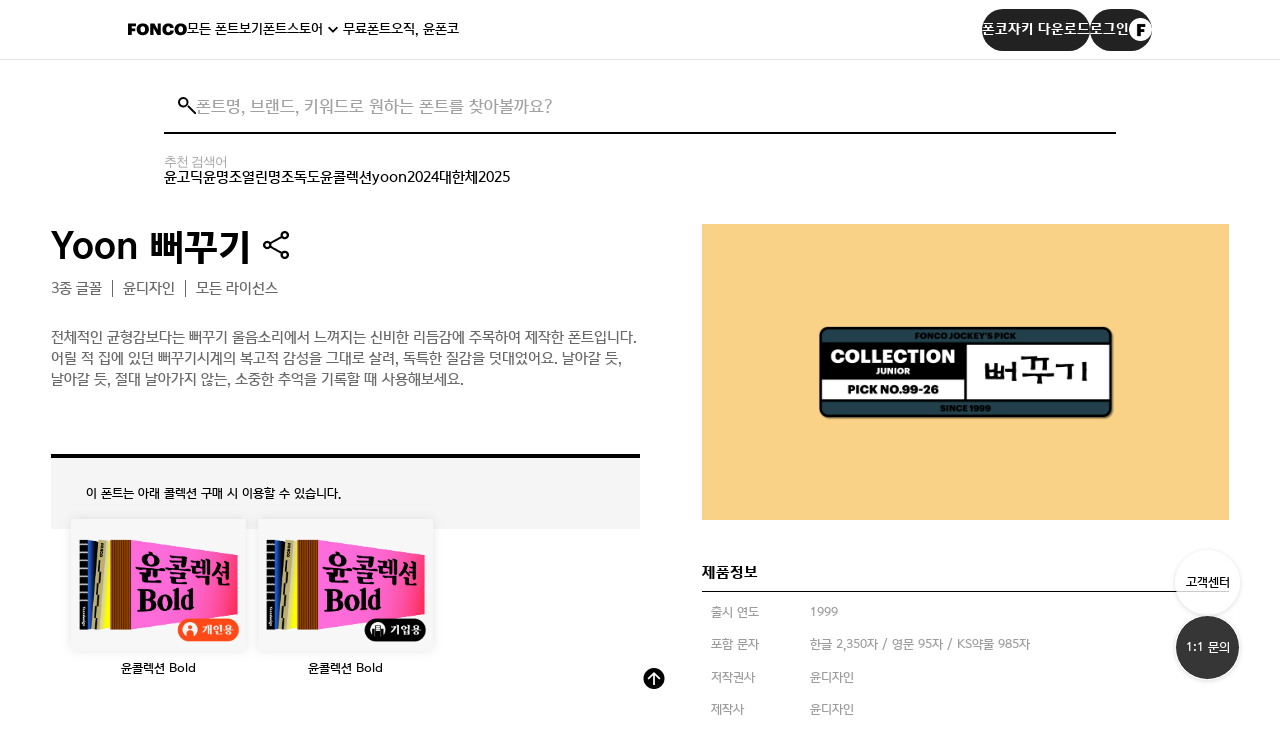

--- FILE ---
content_type: text/html; charset=UTF-8
request_url: https://font.co.kr/collection/sub?family_idx=10072
body_size: 15714
content:
<!DOCTYPE html>
<html lang="ko">
<head>
	<meta charset="UTF-8">
	<meta name="viewport" content="width=device-width, initial-scale=1.0">
	<meta http-equiv="X-UA-Compatible" content="IE=edge" />
	<title>Yoon 뻐꾸기 | FONCO</title>
	<meta name="viewport" content="width=device-width, initial-scale=1.0, minimum-scale=1, user-scalable=yes">
	<meta name="format-detection" content="telephone=no">
	<link rel="canonical" content="https://font.co.kr/collection/sub?family_idx=10072" href="https://font.co.kr/collection/sub?family_idx=10072">
	<meta name="title" content="Yoon 뻐꾸기 | FONCO">
	<meta name="description" content="Yoon 뻐꾸기 | 전체적인 균형감보다는 뻐꾸기 울음소리에서 느껴지는 신비한 리듬감에 주목하여 제작한 폰트입니다. 어릴 적 집에 있던 뻐꾸기시계의 복고적 감성을 그대로 살려, 독특한 질감을 덧대었어요...">
	<meta name="keywords" content="Yoon 뻐꾸기, 폰트, font, 한글, 일본어, 영문, 서체, 글꼴, typeface, 활자, 문자, 글자, 폰트폰트, 무료폰트, 폰트검색, 무슨폰트, 이미지검색, 폰트검색서비스, 국문폰트, 한글폰트, 영문폰트, 영어폰트, 손글씨, 인기폰트, 인기글씨체, 무료글씨체, 폰트이미지, 폰트이미지검색, 폰트사진, 폰트사진검색, 폰트질문, 폰트궁금, 비슷한폰트, 유사폰트, 폰트찾기, 글씨체검색, 글씨검색, 무슨글씨, 비슷한글씨, 글씨체궁금, 글씨궁금, 글씨이미지, 글씨이미지검색,유튜브폰트, 영상자막폰트">
	
	<meta name="robots" content="index, follow">
	<meta property="name" content="Yoon 뻐꾸기 | FONCO">
	<meta property="description" content="Yoon 뻐꾸기 | 전체적인 균형감보다는 뻐꾸기 울음소리에서 느껴지는 신비한 리듬감에 주목하여 제작한 폰트입니다. 어릴 적 집에 있던 뻐꾸기시계의 복고적 감성을 그대로 살려, 독특한 질감을 덧대었어요...">
	<meta property="keywords" content="Yoon 뻐꾸기, 폰트, font, 한글, 일본어, 영문, 서체, 글꼴, typeface, 활자, 문자, 글자, 폰트폰트, 무료폰트, 폰트검색, 무슨폰트, 이미지검색, 폰트검색서비스, 국문폰트, 한글폰트, 영문폰트, 영어폰트, 손글씨, 인기폰트, 인기글씨체, 무료글씨체, 폰트이미지, 폰트이미지검색, 폰트사진, 폰트사진검색, 폰트질문, 폰트궁금, 비슷한폰트, 유사폰트, 폰트찾기, 글씨체검색, 글씨검색, 무슨글씨, 비슷한글씨, 글씨체궁금, 글씨궁금, 글씨이미지, 글씨이미지검색,유튜브폰트, 영상자막폰트">
  	<meta property="og:type" content="website" />
	<meta property="og:site_name" content="Yoon 뻐꾸기 | FONCO"/>
	<meta property="og:title" content="Yoon 뻐꾸기 | FONCO" />
	<meta property="og:image:type" content="image/png" />
	<meta property="og:image:width" content="1200" />
	<meta property="og:image:height" content="630" />
			<meta property="og:description" content="Yoon 뻐꾸기 | 전체적인 균형감보다는 뻐꾸기 울음소리에서 느껴지는 신비한 리듬감에 주목하여 제작한 폰트입니다. 어릴 적 집에 있던 뻐꾸기시계의 복고적 감성을 그대로 살려, 독특한 질감을 덧대었어요..." />
		<meta property="og:url" content="https://font.co.kr/collection/sub?family_idx=10072" />
		<meta property="og:image" content="https://font.co.kr/data/editor/10072-1.png" />
	<meta property="og:image:alt" content="Yoon 뻐꾸기 | 전체적인 균형감보다는 뻐꾸기 울음소리에서 느껴지는 신비한 리듬감에 주목하여 제작한 폰트입니다. 어릴 적 집에 있던 뻐꾸기시계의 복고적 감성을 그대로 살려, 독특한 질감을 덧대었어요..." />
	
<meta name="twitter:card" content="https://font.co.kr/data/editor/10072-1.png"/>
<meta name="twitter:image" content="https://font.co.kr/data/editor/10072-1.png"/>
<meta property="og:image:secure_url" content="https://font.co.kr/data/editor/10072-1.png"/>
<meta property="og:locale" content="ko_KR" />
<meta name="author" content="FONCO" />
<meta name="copyright" content='© 2025 YOONDESIGN Inc. All Rights Reserved.'/>
<meta name="naver-site-verification" content=""/>
<link rel="apple-touch-icon" sizes="180x180" href="https://cdn.font.co.kr/foncoimage/favicon/apple-touch-icon.png">
<link rel="icon" type="/image/png" sizes="32x32" href="https://cdn.font.co.kr/foncoimage/favicon/favicon-32x32.png">
<link rel="icon" type="/image/png" sizes="16x16" href="https://cdn.font.co.kr/foncoimage/favicon/favicon-16x16.png">
<link rel="manifest" href="/site.webmanifest">
<link rel="mask-icon" href="https://cdn.font.co.kr/foncoimage/favicon/safari-pinned-tab.svg" color="#000000">
<link rel="shortcut icon" href="https://cdn.font.co.kr/foncoimage/favicon/favicon.ico">
<meta name="msapplication-TileColor" content="#000000">
<meta name="msapplication-config" content="/browserconfig.xml">
<meta name="theme-color" content="#000000">
<meta name="naver-site-verification" content="69d4e01b22b23556cb8f2a1d22ed2f07dc3c212c" />
<!-- common -->
<script src="/js/jquery-3.6.0.min.js?v=20231019"></script>
<script src="/js/jquery-ui.min.js?v=20231019"></script>
<script src="/js/jquery.custom-select.js?v=20231019"></script>
<script src="/js/common.js?v=202401242"></script>
<link rel="stylesheet" href="/css/jquery-ui.min.css?v=20231019">
<link rel="stylesheet" href="/css/jquery.custom-select.css?v=20231019">
<link rel="stylesheet" href="/css/xeicon.min.css?v=20231019">
<link rel="stylesheet" href="/css/reset.css">
<link rel="stylesheet" href="/css/common.css?v=20260119">
<link rel="stylesheet" href="/css/app.css?v=20250730">
<link rel="stylesheet" href="/css/YoonGothic785.css">

<!-- ajax loding -->
<script src="/js/ajax_loading.js"></script>

<!-- swiper -->
<script src="/js/plugin/swiper.min.js"></script>
<link rel="stylesheet" href="/css/swiper.css">

<!-- gsap -->
<script src="/js/plugin/gsap.min.js"></script>
<script src="/js/plugin/ScrollToPlugin.min.js"></script>
<script src="/js/plugin/ScrollTrigger.min.js"></script>



<!-- main -->
<!-- sub -->
<script src="/js/sub.js"></script>
<link rel="stylesheet" href="/css/sub.css?ver=20260121">

<link rel="stylesheet" href="/css/product.css?v=20260114">
<link rel="stylesheet" href="/css/sign.css?v=20260119">


<link rel="stylesheet" href="/css/board.css?ver=20260120">

<link rel="stylesheet" href="/css/common_new.css?ver=20260121_1">

<!-- Meta Pixel Code -->
<script>
!function(f,b,e,v,n,t,s)
{if(f.fbq)return;n=f.fbq=function(){n.callMethod?
n.callMethod.apply(n,arguments):n.queue.push(arguments)};
if(!f._fbq)f._fbq=n;n.push=n;n.loaded=!0;n.version='2.0';
n.queue=[];t=b.createElement(e);t.async=!0;
t.src=v;s=b.getElementsByTagName(e)[0];
s.parentNode.insertBefore(t,s)}(window, document,'script',
'https://connect.facebook.net/en_US/fbevents.js');
fbq('init', '267627905872236');
fbq('track', 'PageView');
</script>
<noscript><img height="1" width="1" style="display:none"
src="https://www.facebook.com/tr?id=267627905872236&ev=PageView&noscript=1"
/></noscript>
<!-- End Meta Pixel Code -->


<!-- Google Tag Manager -->
<script>(function(w,d,s,l,i){w[l]=w[l]||[];w[l].push({'gtm.start':
new Date().getTime(),event:'gtm.js'});var f=d.getElementsByTagName(s)[0],
j=d.createElement(s),dl=l!='dataLayer'?'&l='+l:'';j.async=true;j.src=
'https://www.googletagmanager.com/gtm.js?id='+i+dl;f.parentNode.insertBefore(j,f);
})(window,document,'script','dataLayer','GTM-5QPG5D4H');</script>
<!-- End Google Tag Manager -->

<!-- Google tag (gtag.js) -->
<script async src="https://www.googletagmanager.com/gtag/js?id=G-NLR0V81HQX"></script>
<script>
  window.dataLayer = window.dataLayer || [];
  function gtag(){dataLayer.push(arguments);}
  gtag('js', new Date());

  gtag('config', 'G-NLR0V81HQX',{'debug_mode':true});
</script>

<!-- Global site tag (gtag.js) - Google Analytics -->
<script>
  window.dataLayer = window.dataLayer || [];
  function gtag(){dataLayer.push(arguments);}
  gtag('js', new Date());
</script>

<!-- Global site tag (gtag.js) - Google Ads -->
<script async src="https://www.googletagmanager.com/gtag/js?id=AW-10877078532"></script>
<script>
  window.dataLayer = window.dataLayer || [];
  function gtag(){dataLayer.push(arguments);}
  gtag('js', new Date());

  gtag('config', 'AW-10877078532',{'debug_mode':true});
</script>
<!-- Google Tag Manager (noscript) -->
<noscript><iframe src="https://www.googletagmanager.com/ns.html?id=GTM-5QPG5D4H"
height="0" width="0" style="display:none;visibility:hidden"></iframe></noscript>
<!-- End Google Tag Manager (noscript) -->
</head>
<body>
<script>
  var historyend_product = localStorage.getItem('historyProduct');
  var historyend_product_link = localStorage.getItem('historyProductLink');
  var historyend_product_thumnail = localStorage.getItem('historyProductThumnail');
 
</script>
<div class="wrap">

  <!-- 헤더 -->
  <header class="header-main">
   <div class="header-area" style="width: 100%;display: flex;justify-content: center;background-color: white;border-bottom: solid 1px #e5e5e5;">
      <div class="inner" style="width: 80%;">
        <div class="header-left">
          <h1 class="main-logo">
            <a href="/">
              <svg width="59" height="13" viewBox="0 0 59 13" fill="none" xmlns="http://www.w3.org/2000/svg">
                <path d="M0.0400001 12V0.559999H7.96V3.36H3.672V5.488H7.128V8.16H3.672V12H0.0400001ZM14.7791 9.36C16.2031 9.36 17.1151 8.24 17.1151 6.336V6.208C17.1151 4.272 16.1871 3.216 14.7471 3.216C13.3391 3.216 12.4271 4.256 12.4271 6.208V6.336C12.4271 8.288 13.3391 9.36 14.7791 9.36ZM14.6831 12.208C10.9391 12.208 8.63513 9.824 8.63513 6.352V6.224C8.63513 2.688 11.3231 0.384 14.7471 0.384C18.2671 0.384 20.8911 2.512 20.8911 6.128V6.256C20.8911 9.824 18.4431 12.208 14.6831 12.208ZM22.3681 12V0.559999H26.4321L29.6801 6.608V0.559999H32.8641V12H29.3921L25.5681 5.152V12H22.3681ZM40.4499 12.208C36.3219 12.208 34.3699 9.856 34.3699 6.352V6.224C34.3699 2.688 36.9139 0.384 40.2899 0.384C43.3779 0.384 45.4579 1.792 45.7299 4.896H41.9859C41.8739 3.84 41.3139 3.248 40.3059 3.248C38.9939 3.248 38.1939 4.272 38.1939 6.208V6.336C38.1939 8.24 38.9619 9.296 40.3699 9.296C41.3939 9.296 42.1299 8.768 42.2579 7.616H45.8739C45.6819 10.624 43.4739 12.208 40.4499 12.208ZM52.7166 9.36C54.1406 9.36 55.0526 8.24 55.0526 6.336V6.208C55.0526 4.272 54.1246 3.216 52.6846 3.216C51.2766 3.216 50.3646 4.256 50.3646 6.208V6.336C50.3646 8.288 51.2766 9.36 52.7166 9.36ZM52.6206 12.208C48.8766 12.208 46.5726 9.824 46.5726 6.352V6.224C46.5726 2.688 49.2606 0.384 52.6846 0.384C56.2046 0.384 58.8286 2.512 58.8286 6.128V6.256C58.8286 9.824 56.3806 12.208 52.6206 12.208Z" fill="black"/>
              </svg>
            </a>
          </h1>
          <nav class="main-gnb">
            <ul>
              <li><a href="/collection/allFont">모든 폰트보기</a></li>
              <li class="has-sub">
                <a href="/collection/list">폰트스토어</a>
                <ul class="sub-menu">
                  <li><a href="/collection/list">콜렉션폰트</a></li>
                  <li><a href="/single/list">싱글폰트</a></li>
                  <li><a href="/collection/pickFont">골라담기</a></li>
                  <li><a href="/global/list">모노타입</a></li>
                  <li><a href="/collection/webFont">웹폰트</a></li>
                </ul>
              </li>
              <li><a href="/collection/freeFont">무료폰트</a></li>
              <li><a href="/manzizak/">오직, 윤폰코</a></li>
            </ul>
          </nav>
        </div>
        <div class="header-right">
          <a href="/cs/app" onclick="gtag('event', '폰코자키 GNB 버튼', {'event_category': '폰코자키 다운로드 버튼','event_label': 'click'});" class="btn-download btn-rounded"><span>폰코자키 다운로드</span></a>
                      <a href="/account/login" class="btn-login btn-rounded">로그인<i class="icon-login" style="background-image:url('/image/new_img/images/profile-image_1.png');background-size:cover;background-repeat:no-repeat;"></i></a>
                  </div>
        <button type="button" class="btn-header-menu"><span class="blind">메뉴</span></button>
      </div>
    </div>
   <div class="search-area">
      <div class="inner">
      <!-- 검색창 영역 -->

      <div class="search-box" style="position:relative;">
        <div class="search-icon">
        <!-- 피그마의 검색 아이콘 SVG 적용 -->
        <svg width="18" height="17" viewBox="0 0 18 17" fill="none" xmlns=" http://www.w3.org/2000/svg ">
        <circle cx="5.25" cy="5.25" r="4.25" stroke="black" stroke-width="2"></circle>
        <path d="M9.96 8.93L17.96 16.93" stroke="black" stroke-width="2"></path>
        </svg>
        </div>
         <form method="get" action="/search" style="width:100%;">
          <input type='hidden' id="sca" name="sca" value="1" />
          <input type="search" id="stx" name="stx" class="input-header-search" placeholder="폰트명, 브랜드, 키워드로 원하는 폰트를 찾아볼까요?" value="" style="width:100%;">
          <button type="button" class="btn-input-clear"><span class="blind">검색창 비우기</span></button>
         </form>

      </div>
        <!-- 검색어 바로가기 영역 (신규 추가 ) -->
        <div class="shortcut-section">
          <span class="shortcut-title">추천 검색어</span>
          <div class="shortcut-tags">
          <a href="/search/?stx=윤고딕&sca=1">윤고딕</a>
          <a href="/search/?stx=윤명조&sca=1">윤명조</a>
          <a href="/search/?stx=열린명조&sca=1">열린명조</a>
          <a href="/search/?stx=독도&sca=1">독도</a>
          <a href="/search/?stx=윤콜렉션&sca=1">윤콜렉션</a>
          <a href="/search/?stx=yoon&sca=1">yoon</a>
          <a href="/search/?stx=2024&sca=1">2024</a>
          <a href="/search/?stx=대한체&sca=1">대한체</a>
          <a href="/search/?stx=2025&sca=1">2025</a>
        </div>
       </div>
      </div>
    </div>
  </header>
  <!-- //헤더 -->

  <!-- 모바일 메뉴 -->
  <div class="menu-mobile">
    <button type="button" class="btn-header-menu"><span class="blind">메뉴</span></button>
    <nav class="mobile-gnb">
      <ul>
        <li><a href="/collection/allFont">모든 폰트보기</a></li>
        <li class="has-sub">
          <a href="/collection/list">폰트스토어</a>
          <ul class="sub-menu">
            <li><a href="/collection/list">콜렉션폰트</a></li>
            <li><a href="/single/list">싱글폰트</a></li>
            <li><a href="/collection/pickFont">골라담기</a></li>
            <li><a href="/global/list">모노타입</a></li>
            <li><a href="/collection/webFont">웹폰트</a></li>
          </ul>
        </li>
        <li><a href="/collection/freeFont">무료폰트</a></li>
        <li><a href="/manzizak/">오직, 윤폰코</a></li>
      </ul>
    </nav>
    <div class="mobile-login">

            <a href="/account/login" class="btn-login"><i class="icon" style="background-image:url('/image/new_img/images/profile-image_1.png');background-size:cover;background-repeat:no-repeat;"></i>로그인</a>
      


    </div>
  </div>
  <div class="menu-mobile-dimmed"></div>
  <!-- //모바일 메뉴 -->

<style>
    .product_detail_cont { line-height: 0; }
</style>
<div class="com_sub_wrap">
    <div class="sub_cont_wrap ">
      <div class="com_sub_tit_wrap row flex_cont">
        <div class="guide">
			<!--
          <ul class="sub_menu_info flex_cont">
            <li><a href="#" onclick="return false">모든폰트보기</a></li>
            <li class="name"><a href="#" onclick="return false">Yoon 뻐꾸기
</a></li>
          </ul>
		  -->
        </div>
      </div>
      <section class="product_detail_wrap membership_enterprise_wrap">
        <div class="guide maxw1250">
          <div class="product_detail_info_box">
            <div class="top_txt_box text_info">
              <h2 class="sub_com_tit">Yoon 뻐꾸기
                
                  <a id="kakaotalk-sharing-btn10072" style="cursor:pointer;"><img src="/img/common/share_alt_icon.png" alt="share alt icon" data-value="Yoon 뻐꾸기"></a>
                </h2>
              <p class="tit_desc flex_cont"><span>
                3종 글꼴</span><span>윤디자인</span><span>
				모든 라이선스
				
                </span></p>
              <ul class="heshtag flex_cont">
                
                
              </ul>
              <p class="desc">
                전체적인 균형감보다는 뻐꾸기 울음소리에서 느껴지는 신비한 리듬감에 주목하여 제작한 폰트입니다. 어릴 적 집에 있던 뻐꾸기시계의 복고적 감성을 그대로 살려, 독특한 질감을 덧대었어요. 날아갈 듯, 날아갈 듯, 절대 날아가지 않는, 소중한 추억을 기록할 때 사용해보세요. 
              </p>
            </div>
            <div class="img_info">
              <div class="img_inner flex_cont">
                <div class="img img01"><img src="https://font.co.kr/data/editor/10072-1.png" alt="폰트 스타일 이미지"></div>
              </div>
              <div class="font_info_wrap">
                <p class="tit">제품정보</p>
                <ul class="flex_cont">
                  <li>
                    <p class="cate_tit">출시 연도</p>
                    <p class="desc">1999</p>
                  </li>
                  <li>
                    <p class="cate_tit">포함 문자</p>
                    <p class="desc">한글 2,350자 / 영문 95자 / KS약물 985자</p>
                  </li>
                  <li>
                    <p class="cate_tit">저작권사</p>
                    <p class="desc">윤디자인</p>
                  </li>
                  <li>
                    <p class="cate_tit">제작사</p>
                    <p class="desc">윤디자인</p>
                  </li>
                  <li>
                    <p class="cate_tit">제작사 소개</p>
                    <p class="desc">윤디자인은 끊임없이 변화하는 서체 사용 환경과 기술의 발전을 연구하며, 변화 의지를 가지고 새로운 실험과 도전에 앞장서고 있습니다.</p>
                  </li>
                </ul>
              </div>
            </div>
            <!--// img_info -->
           <div class="product_detail_curiosity flex_cont text_info">
              <!--<div class="prodect_tooltip_box">
                <div class="icon"><img src="/img/common/curiosity_icon.png" alt="tooltip"><span>사양&유의사항</span></div>
                <div class="tooltip_txt_box">
                  <div class="txt_box">
                    <p class="tooltip_tit">설치 방법</p>
                    <p class="tooltip_desc">폰코 자키 클라우드 설치 후 사용 가능</p>
                  </div>
                  <div class="txt_box">
                    <p class="tooltip_tit">시스템 요구사항</p>
                    <ul class="demand">
                      <li>
                        <p class="d_tit">Windows</p>
                        <p class="d_desc">
                          운영체제: Windows 8.1K ~ Windows 11 <br>
                          메모리: 2GB RAM 이상  |  저장공간: 2.3GB 이상 <br>
                          ※.NET Framework Version 4.5.2 이상 설치 필요 <br>
                        </p>
                      </li>
                      <li>
                        <p class="d_tit">macOS</p>
                        <p class="d_desc">
                          운영체제: macOS 10.9 (매버릭스) ~ macOS 12.0 (몬터레이) <br>
                          메모리: 2GB RAM 이상  |  저장공간: 2.3GB 이상
                        </p>
                      </li>
                    </ul>
                  </div>
                </div>
              </div>-->
              <!--<div class="prodect_tooltip_box">
                <div class="icon"><img src="/img/common/curiosity_icon.png" alt="tooltip"><span>사용범위</span></div>
                <div class="tooltip_txt_box">
                  <div class="txt_box">
                    <p class="tooltip_tit">사용범위 설정</p>
                  </div>
                </div>
              </div>--->
            </div> 

            <div class="product_form_wrap text_info">
               <div class="product_input_field">
                  <div class="need_fonts">
                    <div class="tit">이 폰트는 아래 콜렉션 구매 시 이용할 수 있습니다.</div>
                    <ul class="flex_cont">
                        <li>
                          <a href="/collection/detail?pd_idx=10522">
                            <div class="img"><img src="https://live.font.co.kr/data/product/f8517bbb1284d13f151a4e2b5da492f4.png" alt="콜랙션 구매 폰트"></div>
                            <p class="desc">윤콜렉션 Bold</p>
                        </a>
                      </li>
                        <li>
                          <a href="/collection/detail?pd_idx=10537">
                            <div class="img"><img src="https://live.font.co.kr/data/product/85b8c45edfdfd969c6696dc17a096d21.png" alt="콜랙션 구매 폰트"></div>
                            <p class="desc">윤콜렉션 Bold</p>
                        </a>
                      </li>
                    </ul>
                  </div>
                </div>
                <style>
                        @font-face{
                            font-family:"web100720";
                            src: url("https://cdn.font.co.kr/fonco/static/fonts/OTE_YoonPpeokkugiL.woff") format("woff") ;
                        }
                </style>
                <style>
                        @font-face{
                            font-family:"web100721";
                            src: url("https://cdn.font.co.kr/fonco/static/fonts/OTE_YoonPpeokkugiM.woff") format("woff") ;
                        }
                </style>
                <style>
                        @font-face{
                            font-family:"web100722";
                            src: url("https://cdn.font.co.kr/fonco/static/fonts/OTE_YoonPpeokkugiB.woff") format("woff") ;
                        }
                </style>
                
                <div class="writing_font_wrap flex_cont">
                  <p class="tit">폰트 써보기</p>
                  <div class="input_box writing_font_input">
                    <input type="text" class="com_input" id="control01_txt" name="control01_txt" placeholder="원하는 텍스트를 적용해 보세요">
                    <button type="button" class="btn_basic bk oval" onclick="showSample();">ENTER</button>
                  </div>
                  <!-- disable_select : 셀랙트 비활성화 스타일 클래스 -->
                  <div class="com_select_wrap select_type pd_detail_select writing_font_select select">
                    <div class="select-section">
                      <select name="weight02" id="weight02" class="weight_select02" onchange="showSample();">
                            <option value="OTE_YoonPpeokkugiL.woff" selected>Light</option>
                            <option value="OTE_YoonPpeokkugiM.woff" >Medium</option>
                            <option value="OTE_YoonPpeokkugiB.woff" >Bold</option>
                       </select>
                    </div>
                  </div>
                  <div class="preview_cont">
                    <textarea id='preview_text' style='font-family:"web100720";' data-value="OTE_YoonPpeokkugiL.woff"class="writing_preview" id="writing_preview" placeholder="당신이 찾던 그 폰트, 헤매지 말고 바로 폰코!" disabled></textarea>
                  </div>
                </div>
            </div>
          </div>
        </div>
      </section>
      <section class="product_detail_cont">
        <div class="guide maxw1250">
          <div class="cont more_cont">
            <div class="img">
                <p><img src="https://font.co.kr/data/editor/10072-1.png" style="width: 100%;" class="fr-fic fr-dib"></p><p><img src="https://font.co.kr/data/editor/10072-2.png" style="width: 100%;" class="fr-fic fr-dib"></p><p><img src="https://font.co.kr/data/editor/10072-3.png" style="width: 100%;" class="fr-fic fr-dib"></p><p><img src="https://font.co.kr/data/editor/10072-4.png" style="width: 100%;" class="fr-fic fr-dib"></p><p><img src="https://font.co.kr/data/editor/10072-5.png" style="width: 100%;" class="fr-fic fr-dib"></p><p><img src="https://font.co.kr/data/editor/10072-6.png" style="width: 100%;" class="fr-fic fr-dib"></p>
            </div>
          </div>
          <div class="detail_cont_more_btn">
            <button onclick="action_add()" type="button" class="btn_basic wh oval more_btn">스토리 더보기</button>
          </div>
        </div>
      </section>
      <!--// product_detail_cont -->
      <section class="product_detail_bottom">
<div class="guide maxw1250">
    <div class="board_other_article_wrap">
      <p class="tit">이 폰트와 비슷한</p>
      <div class="board_other_article swiper-container">
        <div class="gallery_item_wrap swiper-wrapper">
          
            <div class="gallery_item swiper-slide">
            <a href="/collection/sub?family_idx=11111">
              <div class="thumb" style="background-image: url(https://font.co.kr/data/editor/4f352c98dce8c297cafcd79eaa49040e.png);"></div>
              <div class="txt_box">
                <p class="subject max_line">Yoon 스티키볼펜똥</p>
                
                <div class="info flex_cont">
                  <p class="info_cont some">1종</p>
                  <p class="info_cont company_name max_line"><span>윤디자인</span></p>
                </div>
              </div>
            </a>
          </div>
            <div class="gallery_item swiper-slide">
            <a href="/collection/sub?family_idx=11057">
              <div class="thumb" style="background-image: url(https://font.co.kr/data/editor/019eae5bcda6301762358f6bf37304db.png);"></div>
              <div class="txt_box">
                <p class="subject max_line">AndNewsPaper TTF</p>
                
                <div class="info flex_cont">
                  <p class="info_cont some">1종</p>
                  <p class="info_cont company_name max_line"><span>타입앤타입</span></p>
                </div>
              </div>
            </a>
          </div>
            <div class="gallery_item swiper-slide">
            <a href="/collection/sub?family_idx=11049">
              <div class="thumb" style="background-image: url(https://font.co.kr/data/editor/5fec9bcb81607872e7d3ddf226bf3baa.png);"></div>
              <div class="txt_box">
                <p class="subject max_line">배달의민족 한나체 Air OTF</p>
                
                <div class="info flex_cont">
                  <p class="info_cont some">1종</p>
                  <p class="info_cont company_name max_line"><span>Sandoll Inc.</span></p>
                </div>
              </div>
            </a>
          </div>
        </div>
      </div>
      <div class="swiper-button-prev swiper-button"><img src="/img/common/more_font_slide_prev_btn.png" alt="prev_icon"></div>
      <div class="swiper-button-next swiper-button"><img src="/img/common/more_font_slide_next_btn.png" alt="next_icon"></div>
    </div>
    <script>
      var boardOtherArticle_swiper = new Swiper(".board_other_article", {
        slidesPerView: 'auto',
        speed: 800,
        navigation: {
          nextEl: '.board_other_article_wrap .swiper-button-next',
          prevEl: '.board_other_article_wrap .swiper-button-prev',
        },
      });
    </script>
    <!--// board_other_article_wrap -->
  </div>

      </section>
    </div>
    <!--// sub_cont_wrap -->
  </div>
  <!--// com_sub_wrap -->
  <script type="text/javascript" language="javascript" src="/js/vcArray.js?ver=251212"></script>
  <script>
  	$('.prodect_tooltip_box').on('click', '.icon', function() {
		$('.tooltip_txt_box').hide();
		$(this).parent().find('.tooltip_txt_box').show();		

	});

    $('.weight_select').customSelect({
      includeValue: true,
      transition: 300,
      placeholder: '웨이트'
    });
    $('.weight_select02').customSelect({
      includeValue: true,
      transition: 300,
      placeholder: '웨이트'
    });

    $('#control01_txt').keypress(function(e){
      if(e.keyCode == 13){
        showSample();
      }
    });

 function showSample() {

	var gettxt = $('#control01_txt').val();

	if(!gettxt) { return; }
	//$('.sample').html(gettxt);
	
	var tfont = $("select[name=weight02]").val(); //import
	var fontLength = gettxt.length;
  
	if(fontLength > 30) {
		alert("30자 이내의 문장으로 작성해주세요.");
	} else {
		//$('.list_select').hide();
		//$('.loading_area').show();
		previewNew2(tfont);
		
	}
}

function previewNew2(param) {        
	var insStr = $("#control01_txt").val();
	var cHtml = "";

	var strFileNm = param; //import
	if(param) {
		strFileNm = param; //import
	}
	
	var fontLength = insStr.length;
	if(fontLength > 30) {
		alert("30자 이내의 문장으로 작성해주세요.");
		return false;
	} 
	
	var strFileNm0 = strFileNm.substring("0", strFileNm.lastIndexOf("."));
	var sUrl = "https://webapi.font.co.kr/sfntlyweb/subset.do";	
	//console.log("insStr:"+insStr, "strFileNm:"+strFileNm, "strFileNm0:"+strFileNm0);

	var params = {};
	params.type = "woff";
	params.import = strFileNm0 + ".ttf";
	params.export = strFileNm;
	params.subset = insStr;
	
	if(inArray(strFileNm, vcArray)) {
		params.use='pyftsubset';
	}
	params.download = "N";

	var objApply = $(".preview_cont");
  objApply.empty();
  
	$.ajax({
		url: sUrl,
		//async: false, // false 일 경우 동기 요청으로 변경
		type: 'post',
		data: params,
		beforeSend: function (jqXHR) { }, // 서버 요청 전 호출 되는 함수 return false; 일 경우 요청 중단
		success: function (res) {

			var rPath = "https://webapi.font.co.kr/sfntlyweb/download.do?filename=";    //return path
			var rFileNm = res;							//return filename
					
			if (rFileNm == "Invalid path of The file repository" || rFileNm == "Subset convert Error") {
				console.log(rFileNm);		
			} else {
				cHtml+= "          <style type='text/css'>";
				cHtml+= "              @font-face { ";
				cHtml+= "                  font-family : " + strFileNm0 + ";";
				cHtml+= "                  src : url('" + rPath + rFileNm + "');";
				cHtml+= "              }";
				cHtml+= "          </style>";
				cHtml+= "          <span style = 'font-family : " + strFileNm0 + "; font-size:2.5em;'>" + insStr + "</span>";
				
				objApply.append(cHtml);
				//$('.list_select').show();
				//$('.loading_area').hide();
				//$('#more_content').hide();
				//console.log(cHtml);
				
			}
		}, // 요청 완료 시
		error: function (jqXHR) {
			console.log('Subset request Faied...');
		}, // 요청 실패.
		complete: function (jqXHR) {
		} // 요청의 실패, 성공과 상관 없이 완료 될 경우 호출
	});

    
	
}
localStorage.setItem('historyProduct', 'Yoon 뻐꾸기');
localStorage.setItem('historyProductLink', "/fonts/10072/Yoon-Ppeokkugi");
localStorage.setItem('historyProductThumnail', 'https://font.co.kr/data/editor/10072-1.png');
  </script>
<script src="//developers.kakao.com/sdk/js/kakao.min.js"></script>
<script type="text/javascript" language="javascript">

    
    Kakao.init('ecba619e12f01942edd1973d7cb65743');

    Kakao.Share.createDefaultButton({
        container: '#kakaotalk-sharing-btn10072',
        objectType: 'feed',
        content: {
            title: "폰코 Yoon 뻐꾸기",
            description: '전체적인 균형감보다는 뻐꾸기 울음소리에서 느껴지는 신비한 리듬감에 주목하여 제작한 폰트입니다. 어릴 적 집에',
            imageUrl:'https://font.co.kr/data/editor/10072-1.png',
            link: {
                // [내 애플리케이션] > [플랫폼] 에서 등록한 사이트 도메인과 일치해야 함
                mobileWebUrl: "https://font.co.kr/fonts/10072/Yoon-Ppeokkugi",
                webUrl: "https://font.co.kr/fonts/10072/Yoon-Ppeokkugi",
            },
        },
        buttons: [
          {
            title: 'Yoon 뻐꾸기 상세보기',
            link: {
                mobileWebUrl: "https://font.co.kr/fonts/10072/Yoon-Ppeokkugi",
                webUrl: "https://font.co.kr/fonts/10072/Yoon-Ppeokkugi",
                },
            }
        ],
    });

	$('#click_font5_download').on('click', function() {
		gtag('event', '재민체5.0 다운로드|폰트 다운로드', {'event_category': '한글재민체5.0 다운로드','event_label': 'click'});
	});
	$('#click_jk_win_download').on('click', function() {
		gtag('event', '재민체 다운로드|윈도우용 자키 다운로드', {'event_category': '한글재민체4.0 다운로드','event_label': 'click'});
	});
	$('#click_jk_mac_download').on('click', function() {
		gtag('event', '재민체 다운로드|맥용 자키 다운로드', {'event_category': '한글재민체4.0 다운로드','event_label': 'click'});
	});
	$('#click_font_download').on('click', function() {
		gtag('event', '재민체 다운로드|폰트 다운로드', {'event_category': '한글재민체4.0 다운로드','event_label': 'click'});
	});

</script>

<!-- 플로팅 버튼 -->
 <div class="btns-floating-main">
  <a href="/collection/list" class="btn btn-history" aria-label="마지막으로 봤어요"><img src="" alt=""></a>
  <a href="/cs/notice" class="btn btn-cs" data-btn-style="outlined">고객센터</a>
       <span class="btn-inquiry" style="display:contents;"></span>
     <a href="#" class="btn" data-toggle="modal" data-target="#modal_qna" style="border:0.1em solid #fff;">1:1 문의</a>
  
</div>
<!-- //플로팅 버튼 -->

<!-- 푸터 -->
<footer class="footer-main">
  <div class="font-history">
    <div class="history-info">
      <span class="text">마지막으로 봤어요.</span>
      <a href="#" class="history-item">
        <span class="name"></span>
        <i class="logo"></i>
      </a>
    </div>
    <button type="button" class="btn-history-close">숨기기</button>
  </div>
</footer>
<!-- //푸터 -->
<!-- 문의하기 모달 -->
<div class="modal-inquiry">
  <div class="modal-inner">
    <h3 class="modal-title">1:1 문의</h3>
    <form method="post" action="/api/qna_save.php" id="qna_all_form">
      <input type="hidden" name="mode" class="mode" value="1to1_save">
      <input type="hidden" name="bc_code" class="idx" value="1to1">
      <input type="hidden" name="mb_id"  value="">
      <input type="hidden" name="mb_idx"  value="">
      <input type="hidden" name="bd_cate1" class="bd_cate1"  value="">
      <input type="hidden" id="bd_title" name="bd_title" required value="1:1문의 드립니다.">
      <div class="inquiry-form">
        <div class="slot">
          <div class="select-box">
            <span class="selected-value">문의 유형을 골라주세요.</span>
            <button type="button" class="btn-select"><span class="blind">선택</span></button>
            <input type="hidden" value="">
            <div class="options">
              <ul>
                <li><button class='selected-value-option' type="button" data-option-value="v1">구매 문의 (결제 방법, 이용권)</button></li>
                <li><button class='selected-value-option' type="button" data-option-value="v2">상품 관련 (라이선스)</button></li>
                <li><button class='selected-value-option' type="button" data-option-value="v3">사이트 이용 문의</button></li>
                <li><button class='selected-value-option' type="button" data-option-value="v4">기술 문의 (폰코자키, CD)</button></li>
                <li><button class='selected-value-option' type="button" data-option-value="v5">기타 문의</button></li>
              </ul>
            </div>
          </div>
        </div>
        <div class="slot">
          <div class="select-box">
            <span class="selected-value option2">좀 더 자세하게 알려주세요.</span>
            <button type="button" class="btn-select"><span class="blind">선택</span></button>
            <input type="hidden" id='bd_cate2' name='bd_cate2'>
            <div class="options">
              <ul class="optionSet v1">
                <li><button class="optionSetButton" type="button" data-option-value="29">견적</button></li>
                <li><button class="optionSetButton" type="button" data-option-value="30">결제 방법</button></li>
                <li><button class="optionSetButton" type="button" data-option-value="32">배송</button></li>
                <li><button class="optionSetButton" type="button" data-option-value="39">쿠폰/이용권</button></li>
                <li><button class="optionSetButton" type="button" data-option-value="41">기타</button></li>
              </ul>
              <ul class="optionSet v2">
                <li><button class="optionSetButton" type="button" data-option-value="26">폰트</button></li>
                <li><button class="optionSetButton" type="button" data-option-value="38">만지작</button></li>
                <li><button class="optionSetButton" type="button" data-option-value="27">라이선스 (사용범위)</button></li>
                <li><button class="optionSetButton" type="button" data-option-value="25">무료폰트</button></li>
                <li><button class="optionSetButton" type="button" data-option-value="41">기타</button></li>
              </ul>
              <ul class="optionSet v3">
                <li><button class="optionSetButton" type="button" data-option-value="35">회원정보</button></li>
                <li><button class="optionSetButton" type="button" data-option-value="116">구성원 아이디</button></li>
                <li><button class="optionSetButton" type="button" data-option-value="41">기타</button></li>
              </ul>
              <ul class="optionSet v4">
                <li><button class="optionSetButton" type="button" data-option-value="111">폰코자키-Win</button></li>
                <li><button class="optionSetButton" type="button" data-option-value="112">폰코자키-Mac</button></li>
                <li><button class="optionSetButton" type="button" data-option-value="113">CD-설치형-Win</button></li>
                <li><button class="optionSetButton" type="button" data-option-value="114">CD-설치형-Mac</button></li>
                <li><button class="optionSetButton" type="button" data-option-value="117">제품 인증</button></li>
                <li><button class="optionSetButton" type="button" data-option-value="41">기타</button></li>
              </ul>
              <ul class="optionSet v5">
                <li><button class="optionSetButton" type="button" data-option-value="106">제휴</button></li>
                <li><button class="optionSetButton" type="button" data-option-value="107">협찬</button></li>
                <li><button class="optionSetButton" type="button" data-option-value="41">기타</button></li>
              </ul>
            </div>
          </div>
        </div>
        <div class="slot">
          <textarea name='bd_contents' placeholder="문의 내용을 적어주시면 정확한 답변으로 도와드릴게요."></textarea>
        </div>
      </div>
      <div class="modal-bottom">
        <button type="button" class="btn-inquiry-complete">문의 남기기</button>
      </div>
    </form>
  </div>
  <button type="button" class="btn-modal-close"><span class="blind">닫기</span></button>
</div>
<div class="modal-bg"></div>
<!-- //문의하기 모달 -->

</div>

<script src="/js/common_new.js?ver=20250516"></script>
  <!-- footer -->
 
  
  <footer class="footer fnb" style="">
      <div class="guide">
        <ul class="terms_wrap">
          <div class="footer-left" style="width:50%;display: flex;">
            <li><a href="/policy/privacy">개인정보처리방침</a></li>
            <li><a href="/policy/service">이용약관</a></li>
            <li><a href="/policy/license">사용범위</a></li>
            <li><a href="/mypage/license/recertification">인증 재발급</a></li>
            <li><a href="https://939.co.kr/fonco" target="_blank">원격지원</a></li>
            <li><a href="/cs/download">다운로드센터</a></li>
          </div>
          <div class="footer-right" style="width:50%;">
            <li style="float:right;">
              <a href="https://www.instagram.com/fonco.official/" target="_blank"><img src="/image/footer_icon_ins.png"></a>
              <a href="https://www.yoondesign-m.com/" target="_blank"><img src="/image/new_img/images/footer_icon_yoonm.png"></a>
            </li>
          </div>
          </ul>
          
          <div class="footer_info_wrap">
          <ul class="footer_info">
            <li>
              <div class="tit">상호명: </div>
              <div class="desc"> 주식회사 윤디자인</div>
            </li>
            <li>
              <div class="tit">대표: </div>
              <div class="desc"> 윤영호,조성민</div>
            </li>
            <li>
              <div class="tit">사업장소재지: </div>
              <div class="desc">서울특별시 마포구 독막로9길 13 윤디자인빌딩</div>
            </li>
            <li>
              <div class="tit">사업자등록번호: </div>
              <div class="desc">211-87-69124</div>
            </li>
            <li>
              <div class="tit">통신판매업신고번호: </div>
              <div class="desc">제2006-04466</div>
            </li>
            <li>
              <div class="tit">개인정보보호책임자: </div>
              <div class="desc"> 조성민</div>
            </li>
            <li>
              <div class="tit">이메일: </div>
              <div class="desc">fonco@font.co.kr</div>
            </li>
            <li>
              <div class="tit">고객센터: </div>
              <div class="desc">02-2287-6700</div>
            </li>
            <li>
              <div class="desc">평일 9:00~18:00 / Off-time 12:00~13:00(토/일/공휴일 휴무)</div>
            </li>
          </ul>
        </div>
      </div>
      
    </footer>
    <button type="button" class="btn_top" data-btn-top><i class="icon-fc-up-arr-circle2"></i></button>
    
    <!--// footer -->
    
  <script>
    document.addEventListener('DOMContentLoaded', function(event) {
      var isMobile = /Android|webOS|iPhone|iPad|iPod|BlackBerry/i.test(navigator.userAgent) ? true : false;
     
      if(!isMobile) {
        $(window).scroll(function(){
        set_position_btn_top();
        });
        $(window).resize(function(){
          set_position_btn_top();
        });
      }
     
      $('.optionSet').hide();
      $('.selected-value-option').on('click', function() {
          var _option_value = $(this).data('option-value');
          $('.option2').text('좀 더 자세하게 알려주세요.');
          $('.optionSet').hide();
          $('.optionSet.'+_option_value).show();
      });

      $('.optionSetButton').on('click', function() {
          $('#bd_cate2').val($(this).data('option-value'));
      });


      $('.btn-inquiry-complete').on('click', function(e){
        e.preventDefault();
        var formData = new FormData($("#qna_all_form")[0]);
        var action = $("#qna_all_form").prop('action');
        $.ajax({url: action, data: formData, processData: false,contentType: false,type: 'POST'
          ,success: function(result){
            if(result.result_code == '1'){
              //$.unblockUI();
              toggleVisibleModal(modalInquiry);
              $('#modalAlert').find('.mtitle').html('상담문의가 등록되었습니다.');
              $('#modalAlert').modal('show');
            }else{
              //$.unblockUI();
              alert(result.result_text);
              $('#modalConfirm').modal('hide');
              $('#modalCustom').show();
            }
          },error : function(result){
            alert('작업중 오류가 발생하였습니다. 다시 저장해주세요!');
            console.log(result);
            //$.unblockUI();
          }
        });
      });


    });	
      function set_position_btn_top(){
          var tmp_height = $(document).scrollTop()+$(window).height();
          var tmp_target = $(document).height();
          //var tmp_target_footer1 = $('footer').height();

        const isMobile = /iPhone|iPad|iPod|Android/i.test(window.navigator.userAgent);
        var tmp_target_footer1 = $('.footer').outerHeight();
          var tmp_target_footer2 = $('.guide').height();
         
          var tmp_top = tmp_target - tmp_target_footer1 - tmp_target_footer2 - tmp_height;
          
          if(tmp_top < 0){
          tmp_top = tmp_top-0;
          if(isMobile==false){
            //$('.btn_top').css('top','25em');
          }
          
        } else {
        
         // $('.btn_top').css('top','');
        
        }
      }

		if(historyend_product) {
			$('.history-item .name').text(historyend_product);
			$('.history-info a').attr('href', historyend_product_link);
			$('.history-item .logo').css({'background-image':"url("+historyend_product_thumnail+")"});
			$('.btn-history img').attr('src', historyend_product_thumnail);
			$('.btn-history').attr('href', historyend_product_link);
			$('.font-history').show();
			$('.btn-history').show();
		} else {
			$('.font-history').hide();
			$('.btn-history').hide();
		}
     </script>
<script type='text/javascript'>
//모달클릭 후킹및 모달창호출
document.addEventListener('DOMContentLoaded', function(event) {
	$(document).on('click' , '[data-toggle="modal"]' , function(e){
		e.preventDefault();
		var target = $(this).data('target');
		var refer_data = $(this).data('rdata');
		$.get('/api/modal_check', {'mid' : target, 'refer_data' : refer_data}, function(res){
			if ( res.modal == 'on'){
				var mtype = res.mtype;
				var $modal = $('#'+mtype);
				var body = res.body;
				var size = res.msize;
				$modal.find('.mtitle').html(res.title);
				$modal.find('.modal-dialog').attr('class', 'modal-dialog');
				if ( size !='') $modal.find('.modal-dialog').addClass(size);

				if ( mtype == 'modalImage'){
					//$modal.modal({keyboard: true, show :true, backdrop:true});
					$modal.find('.modal-body').load(body , function(res){
						$modal.modal({keyboard: true, show :true, backdrop:true});
					});
				} else if ( mtype == 'modalCustom'){
					//$modal.modal({keyboard: true, show :true, backdrop:true});
					$modal.find('.modal-body').load(body , function(res){
						$modal.modal({keyboard: true, show :true, backdrop:true});
					});
				} else{
					$modal.find('.modal-body').removeClass('mt-4');
					if ( res.body ){
						$modal.find('.modal-body').addClass('mt-4');
						$modal.find('.modal-body').html(body);
					}
					if ( res.apply_url ){
						$modal.on('click', '.btnApply', function(){
							location.href=res.apply_url;
						});
					}
					$modal.modal('show');
				}
				$modal.on('hidden.bs.modal', function () {
					// remove the bs.modal data attribute from it
					$(this).removeData('bs.modal');
				});
			}
			return false;
		});
	});
	$('#modalConfirm').on('hidden.bs.modal' , function () {
        $('#modalConfirm').removeData('bs.modal');
    });
	$('#modalAlert').on('hidden.bs.modal' , function () {
        $('#modalAlert').removeData('bs.modal');
    });
	$('#modalCustom').on('hidden.bs.modal' , function () {
        $('#modalCustom').removeData('bs.modal');
		$('#modalCustom .modal-body').empty();
    });
	$('#modalImage').on('hidden.bs.modal' , function () {
        $('#modalImage').removeData('bs.modal');
		$('#modalImage .modal-body').empty();
    });
	//wish 담기
	$(document).on('click' , '.btn_wish2' , function(e){
		e.preventDefault();
		$obj = $(this);
		var idx = $obj.data('idx');
		var oidx = $obj.data('oidx') ? $obj.data('oidx') : '' ;
		var active = false;
		$.get('/api/add_wish?idx='+idx+'&oidx='+oidx, function(res){
			if ( res.result_code == '1' ){
				if ( res.active == '1'){ 
					//$obj.addClass('active');
				}
				else{
					//$obj.removeClass('active');
				}
			}
		}).fail(function(e){});
		var imgOn = $obj.hasClass('on');
		
		var singleImgOn = $obj.hasClass('single'); 

		if(singleImgOn) {
			var src = '/img/common/wish_icon_on.png';
		} else{
			var src = '/img/common/product_wish_icon_on.png';
		}
		
		
		if(imgOn) {
			$obj.removeClass('on');
			if(singleImgOn) src = '/img/common/wish_icon_off.png';
			else src = '/img/common/product_wish_icon_off.png';
			$obj.addClass('off');  
		} else {
			$obj.removeClass('off');
			$obj.addClass('on');  
		}
		$obj.attr('src', src);
	});
	//
	$(document).on('keypress', 'input.num_only', function(e){
		if(e.which && (e.which < 48 || e.which > 57) ) e.preventDefault();
	});
	$(document).on('keyup', 'input.num_only', function(e){
		if( $(this).val() != null && $(this).val() != '' ) {
			var tmps = parseInt($(this).val().replace(/[^0-9]/g, '')) || 0;
			$(this).val(tmps);
		}
	});
});
</script>
<!-- modalAlert 템플릿 삭제금지  -->
<div class="fonco_modal fade" id="modalAlert">
	<div class="modal-dialog modal-sm">
		<div class="modal-content">
			<header class="modal-header">
			<h4 class="h2 mtitle">@@title</h4>
			<button type="button" class="btn_icon" data-dismiss="modal" aria-label="Close">
			<i class="icon-fc-cancel"></i>
			</button>
			</header>
			<div class="modal-body"></div>
			<footer class="group_btn_md mt-7">
			<button type="button" class="btn_lg" data-dismiss="modal" aria-label="Close">확인</button>
			</footer>
		</div>
	</div>
</div>
<!-- modalConfirm 템플릿 삭제금지  -->
<div class="fonco_modal fade" id="modalConfirm">
	<div class="modal-dialog">
		<div class="modal-content">
			<header class="modal-header">
			<h4 class="h2 mtitle">@@title</h4>
			<button type="button" class="btn_icon" data-dismiss="modal" aria-label="Close">
			<i class="icon-fc-cancel"></i>
			</button>
			</header>
			<div class="modal-body"></div>
			<footer class="group_btn_md mt-7">
				<button type="button" class="btn_lg btnApply" >확인</button>
				<button type="button" class="btn_lg btnCancel light" data-dismiss="modal" aria-label="Close">취소</button>
			</footer>
		</div>
	</div>
</div>
<!-- modalCustom 템플릿 삭제금지  -->
<div class="fonco_modal fade" id="modalCustom">
	<div class="modal-dialog @@size">
		<div class="modal-content">
			<header class="modal-header mb-4">
			<h4 class="h2 mtitle">@@title</h4>
			<button type="button" class="btn_icon" data-dismiss="modal" aria-label="Close">
			<i class="icon-fc-cancel"></i>
			</button>
			</header>
			<div class="modal-body">
				<!-- @@include('./components/modal/body/@@body') -->
			</div>
		</div>
	</div>
</div>

<!-- modalCustom 템플릿 삭제금지  -->
<div class="fonco_modal fade" id="modalImage" style="overflow-y:visible;">
	<div class="modal-dialog @@size">
		<div class="modal-content">
			<div class="modal-body">
				<!-- @@include('./components/modal/body/@@body') -->
			</div>
			<button type="button" class="btn_icon" data-dismiss="modal" aria-label="Close">
			<i class="icon-fc-cancel"></i>
			</button>
		</div>
	</div>
</div>

<!-- modalCustom 템플릿 삭제금지  -->
<div class="fonco_modal fade" id="modal_join">
	<div class="modal-dialog modal-sm">
		<div class="modal-content">
			<header class="modal-header">
			<h4 class="h2 modal_msg"></h4>
			<button type="button" class="btn_icon" data-dismiss="modal" aria-label="Close">
			<i class="icon-fc-cancel"></i>
			</button>
			</header>
			<footer class="group_btn_md mt-7">
			<button type="button" class="btn_lg" data-dismiss="modal" aria-label="Close">확인</button>
			</footer>
		</div>
	</div>
</div>

<!-- modalCustom 템플릿 삭제금지  -->
<div class="fonco_modal fade" id="modal_join2">
	<div class="modal-dialog">
		<div class="modal-content">
			<header class="modal-header mb-4">
			<h4 class="h2">회원가입을 완료하였습니다.</h4>
			<button type="button" class="btn_icon" data-dismiss="modal" aria-label="Close">
			<i class="icon-fc-cancel"></i>
			</button>
			</header>
			<div class="modal-body">
				'FONCO' 회원이 되어주셔서 감사합니다.
			</div>
			<footer class="group_btn_md mt-7">
			<a href="/account/login" class="btn_lg">로그인</a>
			<a href="/main" class="btn_lg light">홈으로</a>
			</footer>
		</div>
	</div>
</div>

<!-- modalCustom 템플릿 삭제금지  -->
<div class="fonco_modal fade" id="modal_update">
	<div class="modal-dialog">
		<div class="modal-content">
			<header class="modal-header mb-4">
			<h4 class="h2">정보가 업데이트 되었습니다.</h4>
			<button type="button" class="btn_icon" data-dismiss="modal" aria-label="Close">
			<i class="icon-fc-cancel"></i>
			</button>
			</header>
			<footer class="group_btn_md mt-7">
				<button type="button" class="btn_lg btnOk"  data-dismiss="modal" aria-label="Close" >확인</button>
			</footer>
		</div>
	</div>
</div>
</body>
</html>



<script type="text/javascript" src="/js/vendor/jquery.blockUI.js"></script>
<script src="https://cdnjs.cloudflare.com/ajax/libs/popper.js/1.14.7/umd/popper.min.js" integrity="sha384-UO2eT0CpHqdSJQ6hJty5KVphtPhzWj9WO1clHTMGa3JDZwrnQq4sF86dIHNDz0W1" crossorigin="anonymous"></script>
<script src="https://stackpath.bootstrapcdn.com/bootstrap/4.3.1/js/bootstrap.min.js" integrity="sha384-JjSmVgyd0p3pXB1rRibZUAYoIIy6OrQ6VrjIEaFf/nJGzIxFDsf4x0xIM+B07jRM" crossorigin="anonymous"></script>
<!-- 팝업 관련 스크립트 삭제 X -->

<script type="text/javascript" src="//wcs.naver.net/wcslog.js"></script>
<script type="text/javascript">
	if(!wcs_add) var wcs_add = {};
	wcs_add["wa"] = "129562553b789c0";
	if(window.wcs) {
	wcs_do();
	}
	</script>
	<!-- 공통 적용 스크립트 , 모든 페이지에 노출되도록 설치. 단 전환페이지 설정값보다 항상 하단에 위치해야함 --> 
	<script type="text/javascript" src="//wcs.naver.net/wcslog.js"> </script> 
	<script type="text/javascript"> 
	if (!wcs_add) var wcs_add={};
	wcs_add["wa"] = "s_28297e1c1475";
	if (!_nasa) var _nasa={};
	if(window.wcs){
	wcs.inflow('font.co.kr');
	wcs_do(_nasa);
	}
</script>



--- FILE ---
content_type: text/css
request_url: https://font.co.kr/css/jquery.custom-select.css?v=20231019
body_size: 1577
content:
/*
 * Custom Select jQuery Plugin Base
 */
.com_custom_select_wrap .custom-select {
  position: relative;
}

.com_custom_select_wrap .custom-select__option {
  overflow: hidden;
  box-sizing: border-box;
  display: block;
  width: 100%;
  padding: 0;
  background-color: transparent;
  border: 0;
  border-radius: 0;
  font-family: inherit;
  white-space: nowrap;
  text-align: left;
  text-overflow: ellipsis;
  cursor: pointer;
  user-select: none;
  -webkit-appearance: none;
  -moz-appearance: none;
  appearance: none;
}

.com_custom_select_wrap .custom-select__option-wrap {
  position: relative;
}

.com_custom_select_wrap .custom-select__input {
  box-sizing: border-box;
  display: block;
  width: 100%;
  padding: 0;
  border-width: 1px 0;
  border-style: solid;
  border-radius: 0;
  font-family: inherit;
  -webkit-appearance: none;
  -moz-appearance: none;
  appearance: none;
}

.com_custom_select_wrap .custom-select__dropdown {
  position: absolute;
  box-sizing: border-box;
  width: 100%;
  top: 100%;
  left: 0;
}

.com_custom_select_wrap .custom-select--dropup .custom-select__dropdown {
  top: auto;
  bottom: 100%;
}

/*
 * Custom Select jQuery Plugin Theme
 */
.com_custom_select_wrap .custom-select__option {
  position: relative;
  padding: 0.375rem 0.75rem;
  font-size: 1rem;
  color: #212121;
  line-height: 1.5;
}

.com_custom_select_wrap .custom-select__option:focus {
  outline: none;
}

.com_custom_select_wrap .custom-select__option:hover,
.com_custom_select_wrap .custom-select__option:focus {
  background-color: #f9f9f9;
}

.com_custom_select_wrap .custom-select__option--value {
  padding-right: 1.875rem;
  background-color: #fff;
  border: 1px solid #e6e6e6;
  border-radius: 0.25rem;
}

.com_custom_select_wrap .custom-select__option--value::after {
  position: absolute;
  box-sizing: border-box;
  width: 0;
  height: 0;
  top: 50%;
  right: 0.75rem;
  border-width: 0.3rem;
  border-bottom-width: 0;
  border-style: solid;
  border-color: currentColor transparent;
  transform: translateY(-50%);
  content: "";
}

.com_custom_select_wrap .custom-select--active .custom-select__option--value::after {
  transform: translateY(-50%) rotate(-180deg);
}

.com_custom_select_wrap .custom-select--active .custom-select__option--value {
  border-bottom-color: transparent;
  border-radius: 0.25rem 0.25rem 0 0;
}

.com_custom_select_wrap .custom-select--active .custom-select__option--value:hover,
.com_custom_select_wrap .custom-select--active .custom-select__option--value:focus {
  background-color: #fff;
}

.com_custom_select_wrap .custom-select--dropup.custom-select--active .custom-select__option--value {
  border-top-color: transparent;
  border-bottom-color: #e6e6e6;
  border-radius: 0 0 0.25rem 0.25rem;
}

.com_custom_select_wrap .custom-select__option--selected {
  background-color: #fcfcfc;
}

.com_custom_select_wrap .custom-select__option[disabled] {
  color: #a1a1a1;
  cursor: default;
}

.com_custom_select_wrap .custom-select__option[disabled]:hover, .custom-select__option[disabled]:focus {
  background-color: transparent;
}

.com_custom_select_wrap .custom-select__option-wrap {
  overflow-y: auto;
  max-height: 11.25rem;
}

.com_custom_select_wrap .custom-select__option-wrap::-webkit-scrollbar {
  width: 16px;
}

.com_custom_select_wrap .custom-select__option-wrap::-webkit-scrollbar-thumb {
  background-color: #e6e6e6;
  background-clip: padding-box;
  border-width: 0 4px;
  border-style: solid;
  border-color: transparent;
}

.com_custom_select_wrap .custom-select__input {
  position: relative;
  z-index: 1;
  height: 2.25rem;
  margin-top: -1px;
  padding: 0 0.75rem;
  border-color: #e6e6e6;
  transform: translateY(1px);
  font-size: 1rem;
  color: #212121;
}

.com_custom_select_wrap .custom-select__input:focus {
  outline: none;
}

.com_custom_select_wrap .custom-select--dropup .custom-select__input {
  border-top-width: 0;
  margin-top: 0;
  transform: translateY(0);
}

.com_custom_select_wrap .custom-select__dropdown {
  overflow: hidden;
  z-index: 1;
  top: calc(100%-1px);
  background-color: #fff;
  border-width: 0 1px 1px;
  border-style: solid;
  border-color: #e6e6e6;
  border-radius: 0 0 0.25rem 0.25rem;
}

.com_custom_select_wrap .custom-select--dropup .custom-select__dropdown {
  bottom: calc(100%-1px);
  border-width: 1px 1px 0;
  border-radius: 0.25rem 0.25rem 0 0;
}

/*# sourceMappingURL=jquery.custom-select.css.map */

.com_custom_select_wrap .com_custom_select_wrap__option {
    overflow: hidden;position: relative;box-sizing: border-box;display: block;width: 100%;padding: 0.375rem 1.25rem;background-color: transparent;border: 0;
    border-radius: 0;font-family: inherit;color: #333;line-height:1.5;white-space:nowrap;text-align:left;text-overflow:ellipsis;cursor:pointer;user-select:none;-webkit-appearance:none;-moz-appearance:none;appearance:none}
.com_custom_select_wrap__option:focus{outline:none}
/* .com_custom_select_wrap__option:hover,.com_custom_select_wrap__option:focus{background-color:#07f;color: #fff } */
.com_custom_select_wrap .com_custom_select_wrap__option--value {
    padding-right: 2.5rem;
    padding-left: 1.25rem;
    border: solid 1px #ddd;
    height: 3.21em;
}
.com_custom_select_wrap .com_custom_select_wrap__option--value::after { position: absolute;box-sizing: border-box; top: 50%;right: 1.25rem; transform: translateY(-50%); content: "\e619"; font-family: 'bpicon'; color: #b6b6b6; }
.com_custom_select_wrap .com_custom_select_wrap__option--value span { font-size: 1em; font-weight: 500; color: #999; }
.com_custom_select_wrap .com_custom_select_wrap--active .com_custom_select_wrap__option--value::after {
    content: '\e60e';
}
.com_custom_select_wrap .com_custom_select_wrap--active .com_custom_select_wrap__option--value,
.com_custom_select_wrap .com_custom_select_wrap__option--value:focus { border-color: #08a600; }
.com_custom_select_wrap .com_custom_select_wrap__dropdown {
    overflow: hidden;position: absolute;z-index: 1;box-sizing: border-box;width: 100%; top: 0; left: 0; background-color: #fff; border: solid 1px #08a600; padding: 0.5rem 0; max-height: 150px; overflow-y: auto; }
.com_custom_select_wrap .com_custom_select_wrap--dropup.com_custom_select_wrap__dropdown {
    top: auto; bottom: calc(100% + 5px)
}
.com_custom_select_wrap .com_custom_select_wrap__dropdown .com_custom_select_wrap__option { color: #333; font-weight: 300; }
.com_custom_select_wrap .com_custom_select_wrap__dropdown .com_custom_select_wrap__option:hover,
.com_custom_select_wrap .com_custom_select_wrap__dropdown .com_custom_select_wrap__option:focus { background-color: #f1f1f1; }
.com_custom_select_wrap .com_custom_select_wrap__dropdown .com_custom_select_wrap__option--selected { color: #08a600; }


--- FILE ---
content_type: text/css
request_url: https://font.co.kr/css/reset.css
body_size: 1546
content:
@charset "utf-8";
/* reset */
* { padding:0; margin:0; }

html, body, div, span, applet, object, iframe,
h1, h2, h3, h4, h5, h6, p, blockquote, pre,
a, abbr, acronym, address, big, cite, code,
del, dfn, em, font, img, ins, kbd, q, s, samp,
small, strike, strong, sub, sup, tt, var,
b, u, i, center,
dl, dt, dd, ol, ul, li,
fieldset, form, label, legend,
table, caption, tbody, tfoot, thead, tr, th, td,
article, aside, canvas, details, enbed,
figure, figcaption, footer, header, hgroup,
menu, nav, output, ruby, section, summary,
time, mark, audio, video {margin:0; padding:0; border:0; outline:0; }
b { font-weight: 700; }

div { box-sizing: border-box; } /* 210414 S add */

article, aside, details, figcaption, figure,
footer, header, hgroup, menu, nav, section {display:block}

html {-webkit-text-size-adjust:none; -moz-text-size-adjust:none; -ms-text-size-adjust:none; text-size-adjust:none}
body {line-height:1;}

a {text-decoration:none; color:inherit}
/*a:link {}
a:visited {}
a:hover, a:active { }*/

img {max-width:100%; border:0}

ul, ol, li {list-style:none}
ul:after{content:""; display:block; clear:both}

table {border-collapse:collapse; border-spacing:0}

caption, legend { position: absolute; top: -9999px; left: -9999px; font-size: 0px; line-height: 0 }

input, select, textarea, button { vertical-align:middle; font-family:inherit; font-size:inherit; }
textarea { resize: none; outline: none; }
select, input { outline:none; cursor:auto }
button { outline:none; cursor:pointer; background-color: transparent; border:none; }
input[type="text"], input[type="password"], input[type="tel"], input[type="email"] {padding-left:3px; box-sizing:border-box}
input[type="radio"], input[type="checkbox"] { cursor: pointer; } /* 210414 S add */
label { cursor: pointer; } /* 210414 S add */

.clear:after {content:""; display:block; clear:both}
.hidden {overflow:hidden; position:absolute; width:1px; height:1px; margin:0; padding:0; border:none; clip:rect(1px, 1px, 1px, 1px)}
.sound-only {overflow:hidden;position:absolute;width:0;height:0;padding:0;margin:0;font-size:0;line-height:0;text-indent:-9999em;outline:none;z-index:-1}
.blind {display:none;overflow:hidden;position:absolute;width:0;height:0;padding:0;margin:0;font-size:0;line-height:0;text-indent:-9999em;visibility:hidden;outline:none;z-index:-1}
.guide { margin: 0 auto; position: relative; }
.guide::after { content: ""; display: block; clear: both; float: none; }

iframe { transition: height ease 0.5s; }

/*드래그
::selection{background:; color:#fff;}
::-moz-selection{background:; color:#fff;} */

/* 마진 -------------------------------------------------------------------*/
.top5{margin-top:5px;}.top10{margin-top:10px;}.top15{margin-top:15px;}.top20{margin-top:20px;}.top25{margin-top:25px;}.top30{margin-top:30px;}.top35{margin-top:35px;}.top40{margin-top:40px;}.top50{margin-top:50px;}.top60{margin-top:60px;}.top70{margin-top:70px;}.top80{margin-top:80px;}.top90{margin-top:90px;}.bottom5{margin-bottom:5px;}.bottom10{margin-bottom:10px;}.bottom15{margin-bottom:15px;}.bottom20{margin-bottom:20px;}.bottom25{margin-bottom:25px;}.bottom30{margin-bottom:30px;}.bottom35{margin-bottom:35px;}.bottom40{margin-bottom:40px;}.bottom50{margin-bottom:50px;}.bottom60{margin-bottom:60px;}.bottom70{margin-bottom:70px;}.bottom80{margin-bottom:80px;}.bottom90{margin-bottom:90px;}.left5{margin-left:5px;}.left10{margin-left:10px;}.left15{margin-left:15px;}.left20{margin-left:20px;}.left25{margin-left:25px;}.left30{margin-left:30px;}.left35{margin-left:35px;}.left40{margin-left:40px;}.left50{margin-left:50px;}.left60{margin-left:60px;}.left70{margin-left:70px;}.left80{margin-left:80px;}.left90{margin-left:90px;}.right5{margin-right:5px;}.right10{margin-right:10px;}.right15{margin-right:15px;}.right20{margin-right:20px;}.right25{margin-right:25px;}.right30{margin-right:30px;}.right40{margin-right:40px;}.right50{margin-right:50px;}.right60{margin-right:60px;}.right70{margin-right:70px;}.right80{margin-right:80px;}.right90{margin-right:90px;}


--- FILE ---
content_type: text/css
request_url: https://font.co.kr/css/sign.css?v=20260119
body_size: 14377
content:
@charset "utf-8";
/* com_sign_wrap */
.com_sign_wrap{ padding: 15.25em 0 4.625em;}
.com_sign_wrap.com_join_wrap{padding: 10.10em 0 0;}
.sign_com_tit{font-size: 1.625em; font-weight: 700;}
.member_tit_wrap{padding-bottom: 1.375em; border-bottom: 4px solid #000;}

.sign_txt_box{text-align: center; margin: 5.625em 0 6.875em;}
.sign_txt_box .signlogo{width: 92%; margin:0 auto 4.125em;}
.empty{ padding: 10em 0; text-align: center;}

@media screen and (max-width:760px) {
  .com_sign_wrap{padding: 24.5em 0 5em;}
  .sign_txt_box{margin: 0 0 4.75em;}
  .member_tit_wrap{text-align: center; padding-bottom: 3.33em; border-bottom: 0;}
  .sign_com_tit{font-size: 1.5em;}
}

/* lnb_member_wrap */
.lnb_open_btn{display: none; position: fixed; top: 70px; left: 0; z-index: 30; width: calc(15% - 1em); minx-width: 2.75em; max-width: 3.75em; padding: 1em 0; text-align:center; cursor: pointer; background-color: #000;}
.lnb_member_wrap{width: 13.75em; }
.lnb_member_container .close_btn{ position: absolute; width: calc(15% - 1em); minx-width: 2.75em; max-width: 3.75em; padding: 1em 0; text-align:center; top: 10px; left: 85%; cursor: pointer; background-color: #fff;}
.lnb_top{position: relative;}
.lnb_top .member_name{line-height: 1.68em; margin-bottom: 1.25em; font-weight: 700;}
.lnb_top .member_email{word-break: break-all; line-height: 1.25em; font-weight: 700;}
.lnb_top .member_character{margin: 1.25em 0 1.125em; width: 7.69em; height: 7.69em; background-position: center; background-size: cover; background-repeat: no-repeat; border-radius: 50%;}
.lnb_top .member_btn{ display: inline-block; line-height: 1.25em; font-weight: 700;}
.lnb_top .member_btn button{display: block; width: 100%; padding: 5px 3.125em; background-color: #fff; border: 1px solid #CBCBCB; border-radius: 5em; transition: all 0.2s; font-weight: 700;}
.lnb_top .member_btn:hover button{background-color: #EE4916; border-color: #EE4916; color: #fff;}
.lnb_menu_wrap{margin-top: 3.125em;}
.lnb_menu + .lnb_menu{margin-top: 3.625em;}
.lnb_menu .tit{font-size: 1.125em; font-weight: 700; line-height: 1.11em; margin-bottom: 10px;}
.lnb_menu ul li{color: #969696;}
.lnb_menu.inquiry ul li{color: #000; font-weight: 700; font-size: 1.125em;} 
.lnb_menu ul li a{display: block; line-height: 1.25em; padding: 5px 0;}
.lnb_menu ul li a span{border-bottom: 1px solid transparent; transition: all 0.2s;}
.lnb_menu ul li:hover a span{border-color: #EE4916; color: #EE4916;}
.lnb_menu ul li.select a span{font-weight: 700; border-color: #EE4916; color: #EE4916;}
.lnb_bottom{margin-top: 3.625em;}
.lnb_bottom .call{font-size: 1.125em; font-weight: 700; line-height: 1.11em; margin-bottom: 1em;}
.lnb_bottom ul li{color: #898989; font-size: 12px; padding: 5px 0;}

.lnb_member_wrap .simple_menu{margin: 2.5em 0; display: flex;}
.lnb_member_wrap .simple_menu li{background-color: #f9f9f9; width: 25%; }
.lnb_member_wrap .simple_menu li a{display: block; width: 100%; padding: 1.42em 0;}
.lnb_member_wrap .simple_menu .icon{text-align: center; margin: 0 auto 12px; width: 1.9em; min-height: 24px; display: flex; align-items: center; justify-content: center;} /* G */
.lnb_member_wrap .simple_menu .txt{text-align: center; font-size: 10px; transition: all 0.2s;}
.lnb_member_wrap .simple_menu li:hover .txt{color: #EE4916;}
@media screen and (min-width:761px) {
  .lnb_mob_view{display: none;}
}
@media screen and (max-width:760px) {
  .lnb_member_container{ display: none; z-index: 999; width: 100%; position: fixed; top: 60px; left: 0; z-index: 700; overflow: hidden; background-color: rgba(0, 0, 0, 0.5); height: calc(100% - 60px);}
  .lnb_member_wrap{width: 85%; min-width: 280px; height: 100%; overflow: auto; background-color: #fff; padding-bottom: 5em; position: absolute; top: 0; left: -100%; z-index: 10;}
  /* .lnb_member_wrap{display: none;}
  .lnb_mob_view{width: 100%;}
  .lnb_mob_view .lnb_member_wrap{display: block; width: 100%;} */
  .lnb_open_btn{display: block;}
  .lnb_top{ width: 92%; margin: 3em 0 auto; display: flex; flex-direction: row-reverse; justify-content: flex-end; align-items: center;}
  .lnb_top .member_character{width: 5em; height: 5em; margin: 0;}
  .lnb_top .member_info{width: calc(100% - 5em); padding-left: 10px; display: flex; flex-wrap: wrap; align-items: center;} 
  .lnb_top .member_name{ width: 100%; margin-bottom: 5px; line-height: 1.2em; font-size: 1.25em;}
  .lnb_top .member_email{color: #969696; font-size: 10px; width: calc(100% - 6.5em); padding-right: 5px;} 
  .lnb_top .member_btn button{padding: 0; width: 5.41em; height: 2em; font-size: 12px;}
  .lnb_menu .tit, .lnb_menu ul:not(.inquiry ul), .inquiry ul li a{width: 92%; margin: 0 auto;}
  .lnb_menu + .lnb_menu{border-top: 0.83em solid #F9F9F9; margin-top: 2.5em; padding-top: 2.5em;} 
  .lnb_menu .tit{font-size: 1.25em; margin-bottom: 1em;}
  .lnb_menu ul li + li{border-top: 1px solid #D9D9D9;}
  .lnb_menu ul li a:not(.lnb_menu.inquiry ul li a){padding: 10px;} /* G */
  .lnb_menu.inquiry ul{border-bottom: 1px solid #D9D9D9;}
  .lnb_menu.inquiry ul li{font-size: 1em;}
  .lnb_menu.inquiry ul li a{padding: 12px 0;}

}
/* member_wrap */
.member_wrap{ position: relative; width: calc(100% - 13.75em); }
@media screen and (max-width:760px) {
  .member_wrap{ width: 100%; }
}

/* 장바구니, 결제 페이지 공통 */
.cart_cont_wrap .cart_content{max-width: 1209px; margin: 0 auto; width: 96%;}
/* 장바구니 - 일반결제, 정기결제 */
.cart_cate_wrap li{ font-size: 1.125em; font-weight: 700; border-right: 1px solid #D9D9D9; padding: 1.25em 2.36em; text-align: center;}
/* .cart_list_cont_wrap .cart_cont_wrap{width: 100%;} */
.cart_list_cont_wrap .font_cate_wrap{border-bottom: 4px solid #000; margin-bottom: 6em;} 
.cart_list_cont_wrap .font_cate_wrap .cate_list{display: flex;}
.cart_list_cont_wrap .font_cate_wrap li{width: auto;}
.cart_list_cont_wrap .pay_cate_wrap{margin-bottom: 3.125em;}
.cart_list_cont_wrap .pay_cate_wrap li{border: 1px solid #D9D9D9; width: 50%;}
.cart_list_cont_wrap .cart_cate_wrap li.active,
.cart_list_cont_wrap .pay_cate_wrap li.active{background-color: #000; color: #fff; border-color: #000;}
.cart_list_wrap{width: 100%;}
.cart_list_wrap .list_head{margin-bottom: 0.94em; justify-content: space-between; align-items: center;}
.cart_list_wrap .list_head .list_total{font-size: 1.75em; font-weight: 700;}
.cart_list_wrap .com_table .ck_box{width: 4.13%; text-align: center;}
/* .cart_list_wrap .com_table .product{width: 30%;}  */
.cart_list_wrap .com_table .pay_method{width: 13%;}
.cart_list_wrap .com_table .some{width: 32%;}
.cart_list_wrap .com_table .use{width: 20%;}
.cart_list_wrap .com_table .price{width: 12.4%;}
.cart_list_wrap .list_footer{margin-top: 3.125em; text-align: right;}
.cart_list_wrap .list_footer .price_total{ font-size: 1.75em; font-weight: 700; line-height: 1.5em;}
.cart_list_wrap .list_footer .submit_btn{margin-top: 1.125em;}

.cart_list_wrap .com_table .empty{text-align: center; padding: 5em 10px;}
@media screen and (max-width:1200px) {
  .cart_cate_wrap li{padding: 0.84em 0;}
}
@media screen and (max-width:1200px) and (min-width:761px) {
  .cart_list_cont_wrap .font_cate_wrap li{width: 20%; }
}
@media screen and (max-width:760px) {
  .cart_list_cont_wrap .font_cate_wrap{ width: 105%; overflow: inherit; clip-path: inset(-100% -100% -100% 0); margin-bottom: 2.5em;}
  .cart_list_cont_wrap .font_cate_wrap li{width: 8em;}
  .cart_list_cont_wrap .pay_cate_wrap{margin-bottom: 1.67em;}
}
@media screen and (max-width:540px) {
  /* .cart_list_cont_wrap .font_cate_wrap li,
  .cart_list_cont_wrap .pay_cate_wrap li{font-size: 12px;} */
  .cart_list_wrap .list_head .list_total{font-size: 1.17em;}
  .cart_list_wrap .list_head .list_btn button{ padding: 0.2em 0.8em;}
  .cart_list_wrap .list_footer{margin-top: 2.125em;}
  .cart_list_wrap .list_footer .submit_btn{margin-top: 12px;}
}

/* 결제 페이지 */
.pay_details_cont_wrap .com_table_wrap{ margin-bottom: 3.125em;}
.pay_details_cont_wrap .com_table .thumbnail .flex_cont{align-items: center;}
.pay_details_cont_wrap .com_table .thumb{ width: 34.5%; margin-right: 1em; min-width: 30px;}
.pay_details_cont_wrap .com_table .thumb img{display: block;}
.pay_details_cont_wrap .com_table tbody tr{border-bottom: 0;}
.pay_details_cont_wrap .com_table th{padding: 1.44em 1.875em;}
.pay_details_cont_wrap .com_table td{padding: 1.25em 1.875em;}
/* .pay_details_cont_wrap .com_table .product{width: 33%;} */
.pay_details_cont_wrap .com_table .target{width: 5.93em;}
/* .pay_details_cont_wrap .com_table .some{width: 24.8%;} */
.pay_details_cont_wrap .com_table .use{width: 14%;}
.pay_details_cont_wrap .com_table .pay_method{width: 14%;}
.pay_details_cont_wrap .com_table .price{width: 13.23%;}

.pay_method_wrap .tit_wrap{margin-bottom: 1.25em; align-items: flex-end;}
.pay_method_wrap .tit_wrap .sign_com_tit{ font-size: 1.56em;}
.pay_method_wrap .tit_wrap .com_info_txt{margin-left: 8px;}

.pay_method_info_wrap .info_txt_box{ width: 60%; border-top: 4px solid #000; padding: 1.375em 0;}
.pay_method_info_wrap .info_txt_box .pay_method_list{width: calc(100% - 12px); margin: 0 auto;}
.pay_method_info_wrap .info_txt_box .pay_method_list .flex_cont{margin: 0 -9px;}
.pay_method_info_wrap .info_txt_box .pay_method_list button{width: calc(33.33% - 18px); height: 3.5em; padding: 0; margin: 0 9px;  color: #848484; border: 1px solid #CBCBCB; background-color: #E9E9E9; } /* G */
.pay_method_info_wrap .info_txt_box .pay_method_list button:hover,
.pay_method_info_wrap .info_txt_box .pay_method_list button.active{background-color: #000; color: #fff;}
.pay_method_info_wrap .info_txt_box .txt_box{margin-top: 3.56em; padding-left: 0.875em;}
.pay_method_info_wrap .info_txt_box .txt_box .desc + .desc{margin-top: 1.875em;}
.pay_method_info_wrap .info_txt_box .txt_box .desc p{font-size: 11px; line-height: 1.54em;}

.pay_method_info_wrap .pay_method_box{width: 40%; padding-left: 1.875em;}
.pay_method_info_wrap .pay_method_box .inner{ position: relative; background-color: #F6F6F6; padding: 3.75em 2.75em 5.375em;}
.pay_method_info_wrap .pay_method_box .amount p{font-size: 1.56em; font-weight: 700; line-height: 1.2em;}
.pay_method_info_wrap .pay_method_box .product_info{margin: 1.25em 0 3em;}
.pay_year_details .pay_method_info_wrap .pay_method_box .product_info{margin-bottom: 4.375em;}
.pay_method_info_wrap .pay_method_box .product_price{ border-top: 4px solid #000; border-bottom: 4px solid #000;}
.pay_method_info_wrap .pay_method_box .product_info .info{padding: 1em 10px; display: flex; justify-content: space-between; align-items: center;}
.pay_method_info_wrap .pay_method_box .product_info .info + .info{border-top: 1px solid rgba(0,0,0,0.2);}
.pay_year_details .pay_method_info_wrap .pay_method_box .product_info .info.name{padding-bottom: 1.875em;}
.pay_method_info_wrap .pay_method_box .product_info .info .com_info_txt{margin-left: 5px;}
.pay_method_info_wrap .pay_method_box .product_info .total_price{font-size: 1.75em; text-align: right; margin-top: 0.89em; font-weight: 700;}
.pay_method_info_wrap .pay_agree_wrap .input_box{display: flex; align-items: baseline;}
.pay_method_info_wrap .pay_agree_wrap .input_box + .input_box{margin-top: 1em;}
.pay_method_info_wrap .pay_agree_wrap input[type="checkbox"]{margin-right: 8px;}
.pay_method_info_wrap .pay_agree_wrap label{line-height: 1.25em;}
.pay_method_info_wrap .pay_agree_wrap .com_info_txt{padding-left: 2.6em; font-size: 12px; line-height: 1.67em; margin: 5px 0 9px;}
.pay_method_info_wrap .pay_agree_wrap .terms{ padding-left: 2em; font-weight: 700; }
.pay_method_info_wrap .pay_agree_wrap .terms a{display: inline-block; border-bottom: 1px solid transparent; margin-bottom: 1.625em;}
.pay_method_info_wrap .pay_agree_wrap .terms:hover a{border-color: #000;}
.pay_method_info_wrap .pay_agree_wrap .submit_btn{position: absolute; bottom: -1.5em; left: 50%; transform: translateX(-50%);}
@media screen and (min-width:1201px) {
  .pay_year_details .pay_method_info_wrap .pay_method_box .inner {padding: 3.75em 2.75em 10.5em;}
}
@media screen and (max-width:1200px) {
  .pay_details_cont_wrap .com_table th{padding: 1.44em 10px;}
  .pay_details_cont_wrap .com_table td{padding: 1em 10px;}
  .pay_method_info_wrap{flex-direction: column;}
  .pay_method_info_wrap .info_txt_box{width: 100%;}
  .pay_method_info_wrap .pay_method_box{width: 100%; padding:1.875em 0;}
  .pay_method_info_wrap .pay_agree_wrap .com_info_txt{padding-left: 2em;}
  .pay_method_info_wrap .pay_agree_wrap .terms{padding-left: 1.8em;}
}
@media screen and (max-width:760px) {
  .pay_method_wrap .tit_wrap{flex-direction: column; align-items: flex-start;}
  .pay_method_wrap .tit_wrap .com_info_txt{margin: 5px 0 0;}
  .pay_method_info_wrap .pay_method_box .inner{ padding: 3.75em 1.75em;}
  .pay_method_info_wrap .info_txt_box .pay_method_list{width: 100%;}
  .pay_method_info_wrap .info_txt_box .pay_method_list .flex_cont{margin: 0 -3px;}
  .pay_method_info_wrap .info_txt_box .pay_method_list button{font-size: 1em; width: calc(33.33% - 6px); margin: 0 3px;}
  .pay_method_info_wrap .pay_method_box .product_info .info .desc{display: flex; flex-direction: column;}
  .pay_method_info_wrap .pay_method_box .product_info .info .com_info_txt{margin:5px 0 0;}
}

/* 결제 완료 */
.pay_completed_wrap .sign_txt_box .sign_com_tit{font-size: 1.375em; line-height: 1.45em; }
.pay_completed_wrap .sign_txt_box .desc{color: #B0B0B0; line-height: 1.25em; margin-top: 1.56em;}
.order_info_wrap .order_num{margin-bottom: 0.73em;}
.order_info_wrap .order_info_box{border-top: 4px solid #000;}
.order_info_wrap .order_info_box .info_box01{width: 60%;}
.order_info_wrap .info_box01 .info_cate{min-height: 13.81em;}
.order_info_wrap .info_box01 .info_cate + .info_cate{border-top: 1px solid #D9D9D9;}
.order_info_wrap .info_box01 .info_cate .tit{ font-size: 1.125em; font-weight: 700; background-color: #F4F4F4; width: 7.72em; text-align: center; line-height: 1.67em; padding: 1.11em 0;}
.order_info_wrap .info_box01 .info_cate .desc_list{width: calc(100% - 8.69em); padding: 1.25em 2.5em;}
.order_info_wrap .info_box01 .info_cate .desc_list .desc + .desc{margin-top: 1em;}
.order_info_wrap .info_box01 .info_cate .desc_list p{ display: flex; align-items: center; font-size: 1.125em; line-height: 1.67em;}
.order_info_wrap .info_box01 .info_cate .desc_list p + p{margin-top: 10px;}
.order_info_wrap .info_box01 .info_cate .desc_list p span{display: inline-flex; align-items: center;}
.order_info_wrap .info_box01 .info_cate .desc_list p .term::before{content: ""; display: block; width: 1px; height: 1em; background-color: #000; margin: 0 0.875em;}
.order_info_wrap .info_box01 .info_cate .desc_list .product_cate{margin-top: 10px; margin-left: 12px;}
.order_info_wrap .info_box01 .info_cate .desc_list .product_cate li{ position: relative; font-size: 1.125em; line-height: 1.11em; color: #949494; display: flex; padding-left: 1em;}
.order_info_wrap .info_box01 .info_cate .desc_list .product_cate li + li{margin-top: 12px;}
.order_info_wrap .info_box01 .info_cate .desc_list .product_cate li::before{content: ""; display: block; background: url(../img/common/product_cate_icon.png) no-repeat center; width: 10px; height: 10px; position: absolute; top: 2px; left: 0;}
.order_info_wrap .order_info_box .info_box02{width: 40%; padding-left: 2.24%;}
.order_info_wrap .info_box02 .product_info{padding: 2.625em 2.75em 5.43em; height: 100%; background-color: #F6F6F6;}
.order_info_wrap .info_box02 .product_thumb{display: flex; align-items: center; margin-bottom: 2.375em;}
.order_info_wrap .info_box02 .product_thumb .thumb{width: 7.81em;}
.order_info_wrap .info_box02 .product_thumb .name{margin-left: 1.25em;}
.order_info_wrap .info_box02 .product_price{border-top: 1px solid rgba(0,0,0,0.2); border-bottom: 4px solid #000; padding: 1.375em 0; margin-bottom: 2em;}
.order_info_wrap .info_box02 .product_price .info{display: flex; justify-content: space-between;}
.order_info_wrap .info_box02 .product_price .info + .info{margin-top: 0.875em;}
.order_info_wrap .info_box02 .product_price .info p{line-height: 1.25em;}
.order_info_wrap .info_box02 .total_price{font-size: 1.75em; text-align: right; font-weight: 700;}

.pay_completed_wrap .next_step_wrap{margin-top: 3.125em; border-top: 4px solid #000; background-color: #F6F6F6; width: 100%; padding: 3.75em 1em; text-align: center;}
.pay_completed_wrap .next_step_wrap .tit{font-size: 1.125em; line-height: 1.67em; margin-bottom: 12px; font-weight: 700;}
.pay_completed_wrap .next_step_wrap .btn_basic{ padding: 1.58em 1.46em; display: inline-flex; align-items: center;}
.pay_completed_wrap .next_step_wrap .btn_basic::after{content: ""; display: block; background: url(../img/common/next_btn_icon.png) no-repeat center; width: 10px; height: 10px; margin-left: 10px;}
@media screen and (min-width:761px) {
  .pay_completed_wrap .next_step_wrap .btn_basic{font-size: 0.875em;}
}
@media screen and (max-width:1080px) {
  .order_info_wrap .order_info_box{flex-direction: column;}
  .order_info_wrap .order_info_box .info_box01{width: 100%;}
  .order_info_wrap .info_box01 .info_cate{min-height: auto;}
  .order_info_wrap .order_info_box .info_box02{width: 100%; padding: 3.125em 0 0;}
  .order_info_wrap .info_box02 .product_info{padding: 2.625em 1.5em; height: auto;}
  .order_info_wrap .info_box02 .product_thumb .thumb{width: 17%; min-width: 50px;}
}
@media screen and (max-width:760px) {
  .pay_completed_wrap .sign_txt_box{margin-bottom: 5.75em;}
  .pay_completed_wrap .sign_txt_box .signlogo{margin-bottom: 2.125em; padding-top: 6.5em;} /* G */
}
@media screen and (max-width:540px) {
  .order_info_wrap .info_box01 .info_cate{flex-direction: column;}
  .order_info_wrap .info_box01 .info_cate .tit{width: 100%; text-align: left; padding: 1.11em 1.25em;}
  .order_info_wrap .info_box01 .info_cate .desc_list{width: 100%; padding: 1.25em;} 
}

/*---------- 회원가입 공통 -----------*/
.com_join_wrap .type_caption{margin-bottom: 5.44em;}
.com_join_wrap .type_caption .guide{align-items: flex-end;}
.com_join_wrap .type_caption .logo{width: 30%; max-width: 106px; margin-right: 2.06em;}
.com_join_wrap .type_caption .type{font-size: 1.875em; font-weight: 700; line-height: 1.33em;}
.com_join_cont_wrap{ position: relative; background-color: #F9F9F9; padding: 4.75em 0 11.875em;}
.com_join_step_wrap .join_step{position: relative; z-index: 10;}
.com_join_step_wrap .join_step{ max-width: 918px; width: 92%; margin: 0 auto; align-items: center; justify-content: center; border-radius: 5em; background-color: #fff; box-shadow: 0px 0px 10px 0px rgba(0, 0, 0, 0.10);}
.com_join_step_wrap .step{width: 33.33%; border-radius: 5em; font-weight: 700; text-align: center; padding: 1.5em 0;}
.com_join_step_wrap .step.now_step{background-color: #000; color: #fff; }
.com_join_cont_wrap .btn_submit_wrap{width: 100%; max-width: 952px; justify-content: space-between; margin: 5.25em auto 0;}
@media screen and (max-width:540px) {
  .com_join_wrap .type_caption{margin-bottom: 3em;}
  .com_join_step_wrap .step{padding: 1em 0;}
  .com_join_cont_wrap{padding-bottom: 7em;}
  .com_join_cont_wrap .btn_submit_wrap{flex-direction: column; }
  .com_join_cont_wrap .btn_submit_wrap button{width: 100%;}
  .com_join_cont_wrap .btn_submit_wrap button + button{margin-top: 10px;}
}

/* 회원가입 유형 선택 */
.join_start{padding-bottom: 11.875em;}
.join_start .sign_txt_box .signlogo{ width: 30%; max-width: 202px; margin-bottom: 4.75em;}
.join_start .sign_txt_box .sign_com_tit{font-size: 1.875em; line-height: 1.33em; margin-bottom: 6px;}
.join_start .sign_txt_box .desc{font-size: 1.25em; color: #848484; line-height: 2em;}
.join_cate_box{width: 69%; margin: 0 auto;}
.join_cate_box .notice{ font-size: 1.25em; line-height: 2em; text-align: center; background-color: #000; color: #fff; width: 100%; padding: 0.7em;}
.join_cate_box .cate_box{width: 100%; border-bottom: 2px solid #000;}
.join_cate_box .cate_box .cate{width: 50%; height: 15.56em; }
.join_cate_box .cate_box .cate a{ width: 100%; height: 100%; display: flex; align-items: center; justify-content: center; flex-direction: column; text-align: center; transition: all 0.2s;}
.join_cate_box .cate_box .cate a:hover{background-color: #000; color: #fff;}
.join_cate_box .cate_box .cate .type{font-size: 1.625em; line-height: 1.54em; font-weight: 700;}
.join_cate_box .cate_box .cate .desc{font-size: 1.125em; color: #848484; line-height: 1.44em; margin-top: 9px;}
@media screen and (min-width:761px) {
  .join_start .sign_txt_box{margin: 1.625em 0 7.625em;}
}
@media screen and (max-width:1080px) {
  .join_cate_box{width: 100%;}
}
@media screen and (max-width:540px) {
  .join_cate_box .cate_box{flex-direction: column;}
  .join_cate_box .cate_box .cate{width: 100%; height: 13em;}
  .join_cate_box .cate_box li:first-child { border-bottom: solid 1px #f7f7f7; }
}

/* 회원가입 - 약관 동의 */
.com_join_cont_wrap.agree_cont_wrap{margin-top: -2em; padding-top: 7.19em;}
.agree_form_wrap{max-width: 874px; margin: 0 auto;}
.agree_form_wrap .agree_box + .agree_box{margin-top: 4.375em;}
.agree_form_wrap .agree_box .ck_input_field{align-items: center; justify-content: space-between;}
.agree_form_wrap .ck_input_field .ck_box{align-items: flex-start;}
.agree_form_wrap .ck_input_field .ck_box label{margin-left: 10px; line-height: 1.25em;}
.agree_form_wrap .agree_box .ck_desc{margin-right: 10px; line-height: 1.25em;}
.agree_form_wrap .agree_box .agree_txt{margin-top: 0.94em; background-color: #fff; padding: 1.5em 0.94em;}
.agree_form_wrap .agree_box .agree_txt .txt{max-height: 223px; overflow: auto; padding: 0 0.94em;}
/* .agree_form_wrap .agree_box .agree_txt .txt::-webkit-scrollbar { width: 2px; height: 2px; }
.agree_form_wrap .agree_box .agree_txt .txt::-webkit-scrollbar-thumb { background-color: #000;  background-clip: padding-box; border-radius: 5em; }
.agree_form_wrap .agree_box .agree_txt .txt::-webkit-scrollbar-track { background-color: #D9D9D9; border-radius: 5em; } */
.agree_form_wrap .agree_box .agree_txt .txt p{font-size: 12px;line-height: 1.67em;}
.agree_form_wrap .agree_box .agree_txt .txt p.bold{margin-bottom: 9px;}
.agree_form_wrap .all_ck_input{margin-top: 1em;}
.agree_form_wrap .all_ck_input .ck_box{ justify-content: flex-end;}
.agree_form_wrap .marketing_input_wrap{margin-top: 2.81em;}
.agree_form_wrap .marketing_input_wrap .ck_input_field + .ck_input_field{margin-top: 1.875em;}
.agree_form_wrap .marketing_input_wrap .ck_input_field .ck_box label{width: calc(100% - 30px);}
@media screen and (min-width:541px) {
  .agree_cont_wrap .btn_submit_wrap{margin-top: 6.06em;}
}

/* 회원가입 폼 */
.join_wrap .com_join_step_wrap{background-color: #F9F9F9; padding-top: 2.44em;} 
.join_form_wrap .join_form_box + .join_form_box{border-top: 2px solid #D9D9D9; padding-top: 3.31em; margin-top: 3.31em;}
.join_form_box .join_form_inner{max-width: 928px; margin: 0 auto;}
.join_personal_wrap .pw_ck_field{margin-bottom: 2.125em;}
.join_form_box .input_field .detail_add{width: 100%;}
.join_form_box .input_field .detail_add,
.join_form_box .input_field .detail_add .input + .input{margin-top: 10px;}
.join_form_box .eid_field .input{margin-right: 0;}
.join_form_box .trio_input_box .input{width: calc(33.33% - 11px);}
.join_form_box .trio_input_box .dash{display: flex; align-items: center; justify-content: center; width: 16px;}
.join_corporation_wrap .email_field .input_box .input{margin-top: 10px;}
@media screen and (min-width:761px) {
  .join_form_box .input_field .address_zip_no.input{width: 15.375em;}
  .join_form_box .input_field .detail_add .input:first-child{width: 27.81em;}
  .join_form_box .eid_field .input:nth-of-type(1){width: 13.81em;}
  .join_form_box .eid_field .input:nth-of-type(3){width: 6.375em;}
  .join_form_box .eid_field .input:nth-of-type(5){width: 9.19em;}
  .join_form_box .eid_field .dash{width: 2.06em; display: flex; align-items: center; justify-content: center;}
  .join_form_box .input_field .detail_add{flex-direction: column;}
  .join_corporation_wrap .email_field .input_box{flex-direction: column; align-items: flex-start;}
}
@media screen and (max-width:760px) {
  .input_field.id_field .input:not(.edit_form_wrap .input_field.id_field .input),
  .company_email_field .input{width: calc(100% - 8em); margin-right: 1em;} /* 230807 b_plus mod */
  .input_field.add_field .input.address_zip_no{width: calc(100% - 10.1em); margin-right: 1em;}
}

/* 회원가입 완료 */
.join_done{}
.join_done .com_join_cont_wrap{ background: url(../img/sign/completed_bg.png) no-repeat bottom center; background-color: #fff; padding: 0 0 12.625em;}
.join_done_cont{background-color: rgba(255,255,255,0.87); margin-top: -2em; padding: 9.125em 0 5.5em; text-align: center; position: relative; z-index: 1;}
.join_done_cont .completed_logo{width: 60%; max-width: 573px; min-width: 200px; margin:0 auto 3.5em;}
.join_done_cont .text{font-size: 1.125em; line-height: 1.67em; font-weight: 700;}
@media screen and (min-width:541px) {
  .join_done_cont .btn_submit_wrap{justify-content: center;}
  .join_done_cont .btn_submit_wrap .btn_basic{margin: 0 2px;}
}
@media screen and (max-width:540px) {
  .join_done_cont{padding: 5.5em 0;}
  .com_join_cont_wrap .join_done_cont .btn_submit_wrap{width: 92%;}
}

/* 내가 쓴 댓글 */
.comment_cont_wrap .comment_head{justify-content: space-between; padding: 1.25em; border-bottom: 1px solid #B3B3B3;} 
.comment_cont_wrap .comment_head .txt{font-weight: 700;}
.comment_cont_wrap .result_list_cont .item a{padding: 1.5em 1.25em; display: flex; align-items: center; justify-content: space-between;}
.comment_cont_wrap .result_list_cont .item .flex_cont{position: relative; width: calc(100% - 7.18em); padding-bottom: 2.19em;}
.comment_cont_wrap .result_list_cont .item .comment{ font-size: 0.875em; position: absolute; bottom: 0; left: 7.14em; width: calc(100% - 8em); padding-left: 1.5em; line-height: 1.5em; } 
.comment_cont_wrap .result_list_cont .item .comment::after{content: ""; position: absolute; top: 0; left: 0; display: block; width: 1em; height: 1em; background: url(../img/common/comment_icon.png) no-repeat center; background-size: contain; margin-right: 8px;} 
.comment_cont_wrap .result_list_cont .item .btn_basic{ width: 7.67em; height: 2em; padding: 0;  font-size: 0.94em;}
@media screen and (min-width:761px) {
  .comment_cont_wrap .result_list_cont .item .thumbnail{width: 8.44em;}
}
@media screen and (max-width:760px) {
  .comment_cont_wrap .result_list_cont .item a{flex-direction: column; align-items: flex-start;}
  .comment_cont_wrap .result_list_cont .item .flex_cont{width: 100%; padding-bottom: 3.19em;}
  .comment_cont_wrap .result_list_cont .item .comment{ font-size: 1em; bottom: 1em; left: 5.1em; width: 78%;}
  .comment_cont_wrap .result_list_cont .item .comment_btn{width: 100%; text-align: right;}
}

/* 로그인 */
@media screen and (max-width:761px) {
	.login_wrap{padding: 22em 0 13.06em !important;}
}
.login_wrap{padding: 15em 0 13.06em;}
.login_wrap .member_wrap{width: 100%;}
.login_wrap .member_wrap .guide{ max-width: 520px; margin: 0 auto;}
.login_wrap .sign_logo{margin: 0 auto 4em; max-width: 202px; min-width: 180px; width: 50%;}
.login_wrap .sign_logo img{display: block; width: 100%;}
.login_wrap .input_field + .input_field{/*margin-top: 2em;*/margin:1.2em 0 0.8em;} 
.login_wrap .input_field .input_box{width: 100%;}
.login_wrap .input_field .input{width: 100% !important; margin-right: 0 !important;}
.login_wrap .input_field .com_input:focus{ border-color: #CBCBCB; background-color: #EAF0FD;}
.login_wrap .ck_input_field{margin: 5px 5px 1.375em;font-size:0.9em;}
.login_wrap .login_btn{background-color: #2f2f2f; width: 100%;margin-top:2em;}
.login_wrap .form_next_wrap{margin-top: 1.375em;}
.login_wrap .form_next_wrap .next_list_wrap .list + .list{margin-left: 2.19em;}
.login_wrap .form_next_wrap .next_list_wrap .list a{display: block; width: 100%;}
/* 아이디 비밀번호 찾기 */
.find_id_pw_wrap .member_wrap{width: 100%;}
.find_id_pw_wrap .guide{max-width: 874px;}
.find_id_pw_wrap .sign_com_tit{line-height: 1.54em; margin-bottom: 1.54em;}
.find_id_pw_wrap .find_cont_wrap{width: 100%;}
.find_id_pw_wrap .find_list{display: flex; align-items: center; }
.find_id_pw_wrap .find_list li{ font-size: 1.25em; line-height: 2em; width: 50%; background-color: #fff; font-weight: 700; padding: 0.6em 1em; border-bottom: 3px solid #000;}
.find_id_pw_wrap .find_list li.active{background-color: #000; color: #fff;}
.find_form_wrap{width: 100%; display: flex; }
.find_form_wrap .find_box{width: 50%; padding:2em 1.25em;}
.find_form_wrap .find_box .txt_box{padding-bottom: 3.5em;}
.find_form_wrap .find_box .txt_box .tit{font-size: 1.25em; font-weight: 700; line-height: 1.2em;}
.find_form_wrap .find_box .txt_box .desc{margin-top: 10px; font-size: 0.875em; line-height: 1.71em;}
.find_form_wrap .find_form .input_field .input_box,
.find_form_wrap .find_form .input_field .input{width: 100% !important; margin-right: 0 !important;}
.find_form_wrap .find_form .find_btn{margin-top: 1.875em; background-color: #2F2F2F; }
@media screen and (min-width:761px) {
  .find_id_pw_wrap{padding-bottom: 10.81em;}
  .find_form_wrap{ min-height: 487px;}
  .find_form_wrap .find_form .find_btn{padding: 0; width: 13.31em; height: 2.125em;} 
}
@media screen and (max-width:760px) {
  .find_form_wrap{flex-direction: column;}
  .find_form_wrap .find_box{width: 100%;}
  .find_form_wrap .find_form .find_btn{width: 100%;}
}
@media screen and (max-width:540px) {
  .find_form_wrap .find_box .txt_box .desc br{display: none;}
}

/* 마이페이지 프로필 편집 - 신규, 기존 공통 */
.edit_form_wrap{padding-top: 2.81em;}
.edit_form_wrap .secondary_character_wrap{ position: relative; display: flex; align-items: center; margin-bottom: 2.625em;}
.edit_form_wrap .character_wrap{position: relative; z-index: 1; width: 100%;}
.edit_form_wrap .select_character{position: relative; z-index: 10; width: 10.625em; height: 10.625em;} 
.edit_form_wrap .select_character .character{width: 100%;}
.edit_form_wrap .select_character .character img{display: block; width: 100%; border-radius: 50%;}
.edit_form_wrap .select_character .character_edit_btn{width: 3.125em; height: 3.125em; background-color: #fff; border: 1px solid #000; border-radius: 50%; position: absolute; bottom: 0; right: 0;}
.edit_form_wrap .select_character .character_edit_btn img{ display: flex; align-items: center; justify-content: center; margin: 0 auto;}
.edit_form_wrap .select_character .character_edit_btn .chk_icon{display: none;}

.edit_form_wrap .character_list_wrap{ display: none; flex-wrap: wrap; width: 85%; padding: 1.625em 0; padding-left: 14.56em; padding-right: 1%; border: 3px solid #000; border-radius: 10em; position: absolute; top: 50%; left: -0.875em; transform: translateY(-50%); align-items: center; background-color: #fff; min-height: 12em;}
.edit_form_wrap .character_list_wrap .character_list{display: flex; align-items: center; flex-wrap: nowrap; width: 100%;}
.edit_form_wrap .character_list_wrap .list{ position: relative; width: 20%; padding: 1%; cursor: pointer;}
.edit_form_wrap .character_list_wrap .list img{ position: relative; display: block; width: 100%; border-radius: 50%; }
.edit_form_wrap .character_list_wrap .list::after{content: ""; width: 82%; height: 82%; background-color: #000; border-radius: 50%; position: absolute; top: 50%; left: 50%; transform: translate(-50%,-50%); z-index: -1; display: none; transition: all 0.2s;}
.edit_form_wrap .character_list_wrap .list.on::after,
.edit_form_wrap .character_list_wrap .list:hover::after{display: block;}
.edit_form_wrap .character_wrap.list_on{z-index: 20;}
.edit_form_wrap .character_wrap.list_on .character_edit_btn .edit_icon{display: none;}
.edit_form_wrap .character_wrap.list_on .character_edit_btn .chk_icon{display: flex; padding:1em 0;}
.edit_form_wrap .character_wrap.list_on .character_list_wrap{display: flex;}

.edit_form_wrap .input_field .btn_basic.disable{background-color: #8b8b8b !important; border-color: #8b8b8b !important;}
.edit_form_wrap .ck_input_field{margin-top: 1em;}
.edit_form_wrap .ck_input_field .info_txt{font-size: 12px; color: #8b8b8b; width: 100%; padding-left: 2.33em; line-height: 1.5;}
.edit_form_wrap .input_field .detail_add{width: 100%;}
.edit_form_wrap .input_field .detail_add .input{margin-top: 10px;}
.edit_form_wrap .ck_input_field input{margin-right: 8px;}
.edit_form_wrap .ck_input_field label{width: 90%; line-height: 1.25em;}
.edit_form_wrap .edit_field{margin-top: 1em;}
.edit_form_wrap .btn_submit_wrap{ margin: 1em -5px 0;}
.edit_form_wrap .btn_submit_wrap .btn_basic{width: calc(50% - 10px);  margin: 0 5px;}
.edit_form_wrap .btn_submit_wrap .withdrawal_btn{width: 100%; height: auto; border: 0; justify-content: flex-start; margin-top: 2.75em; padding: 0;}
.edit_form_wrap .btn_submit_wrap .withdrawal_btn span{border-bottom: 1px solid transparent; transition: all 0.2s; color: #000;}
.edit_form_wrap .btn_submit_wrap .withdrawal_btn:hover span{border-color: #000;}
@media screen and (min-width:761px) {
  .edit_form_wrap .com_label{ width: 10.375em; line-height: 3.125em;}
  .edit_form_wrap .input_field .input,
  .edit_form_wrap .join_select .select-section{width: 10.5em; height: 3.125em; margin-right: 11px;}
  .edit_form_wrap .input_field .input input::placeholder{font-size: 12px;}
  .edit_form_wrap .phone_field .input,
  .edit_form_wrap .phone02_field .input{width: 16em;}
  .edit_form_wrap .input_field .btn_basic.input_btn{ font-size: 0.875em; padding: 0; width: 12em; height: 3.14em;}
  .edit_form_wrap .input_field .detail_add{flex-direction: column;}
  .edit_form_wrap .input_field .detail_add .input{width: 21.56em;}
  .edit_form_wrap .edit_field .input{width: 21.56em;}
  .edit_form_wrap .ck_input_field{padding-left: 10.375em;}
  .edit_form_wrap .ck_input_field label{font-size: 0.875em;}

  .edit_form_wrap .btn_submit_wrap{padding-left: calc(10.375em - 5px); width: 32.3em; margin: 1em 0 0;}
  .edit_form_wrap .btn_submit_wrap .btn_basic{padding: 0; height: 2.75em;}  
}
@media screen and (min-width:1081px) {
  .edit_form_wrap .nickname_field{flex-wrap: wrap; position: absolute; top: 9em; left: 13.44em; z-index: 10;}
  .edit_form_wrap .nickname_field .input{width: 12.75em;}
  .edit_form_wrap .nickname_field .com_label{width: 100%; line-height: 1.25em; margin-bottom: 5px;}
}
@media screen and (max-width:1080px) {
  .edit_form_wrap .select_character{width: 6em; height: 6em;}
  .edit_form_wrap .character_list_wrap{ padding-right: 3%; padding-left: 20%; min-height: auto;}
  .edit_form_wrap .select_character .character_edit_btn{width: 2.5em; height: 2.5em;}
  .edit_form_wrap .select_character .character_edit_btn img{width: 50%;}
  .edit_form_wrap .secondary_character_wrap{ align-items: flex-start; flex-direction: column; margin-bottom: 0;}
  .edit_form_wrap .secondary_character_wrap .character_wrap{margin-bottom: 1em;}
}
@media screen and (max-width:760px) {
  .edit_form_wrap .select_character{margin: 0 auto;}
  .edit_form_wrap .character_list_wrap{top: calc(100% + 1em); left: 50%; transform: translateX(-50%); padding: 2%; border-radius: 2em;}
  .edit_form_wrap .input_field.pw_field .input{width: calc(100% - 10.1em); margin-right: 1em;}
  .edit_form_wrap .input_field.nickname_field .input{width: calc(100% - 9.2em); margin-right: 1em;}
  .edit_form_wrap .ck_input_field .info_txt{padding-left: 1.8em;}
}
/* 마이페이지 프로필 편집 - 기존 고객 */
.edit_profile_wrap.member_edit::after{ content: ""; display: block; width: 33%; padding-top: 30%; background: url(../img/sign/member_edit_charact.png) no-repeat bottom right; background-size: 100%; position: absolute; bottom: -5em; right: 0; min-width: 12em;}

/* 2308 bp mod : s */
/* snb common */
.my_cont_wrap{margin-bottom: 3.75em;}
.my_cont_wrap .my_cont_box + .my_cont_box{margin-top: 5.44em;}
.my_cont_wrap .cont_container{margin-top: 1.375em; padding-top: 1.375em; border-top: 3px solid #000;}
.my_cont_wrap .cont_container.com_table_wrap{padding-top: 0;}
.my_cont_wrap .pagination{margin-top: 3.31em;}
.my_cont_wrap .my_cont_box .member_tit_wrap{border: 0; padding: 0; align-items: center; justify-content: space-between; }
.my_cont_wrap .my_cont_box .member_tit_wrap .member_tit{align-items: center;}
.my_cont_wrap .member_tit_wrap .sign_com_tit{font-size: 1.5em;}
.my_cont_wrap .my_cont_box .member_tit_wrap .sign_com_desc{margin-left: 1.43em;} 
.my_cont_wrap .member_tit_wrap .total_num{font-size: 1.5em; font-weight: 700; margin-left: 3px;} 

.my_cont_wrap .com_table_wrap .com_table th{background-color: transparent; border-bottom: 1px solid rgba(0,0,0,0.5); padding: 1.23em 0;}
.my_cont_wrap .com_table_wrap .com_table tbody tr{border-color: rgba(0,0,0,0.5);}
.my_cont_wrap .com_table_wrap .com_table tbody tr:last-child{border: 0;}
.my_cont_wrap .com_table_wrap .com_table th, .com_table_wrap  .com_table td{font-size: 0.875em;}
.my_cont_wrap .com_table_wrap .com_table td{padding: 1.28em 0 1.8em;}
.my_cont_wrap .com_table_wrap .com_table td.subject{padding-right: 10px;}
.my_cont_wrap .com_table_wrap td.order_num .num{ border-bottom: 1px solid #000;}
.my_cont_wrap .com_table_wrap .btn_basic{padding: 10px 1.5em; font-weight: 700;}
.my_cont_wrap .com_table_wrap .btn_basic.disable{background-color: #d9d9d9 !important; border-color: #d2d2d2 !important; color: #969696;}
.my_cont_wrap .com_table_wrap .btn_basic:hover{border-color: #000;}


.my_cont_wrap .gallery_item_wrap{ margin: -12px -7px;}
.my_cont_wrap .gallery_item_wrap .gallery_item{width: 25%; padding: 12px 7px;}
.my_cont_wrap .gallery_item_wrap .gallery_item a{display: block;}
.my_cont_wrap .gallery_item_wrap .gallery_item .thumb{ width: 100%; padding-top: 61.2%; background-repeat: no-repeat; background-position: center; background-size: cover;}
.my_cont_wrap .gallery_item_wrap .gallery_item .txt_box{padding: 10px 0; position: relative;}
.my_cont_wrap .gallery_item_wrap .gallery_item .subject{ font-size: 1.125em; font-weight: 700; line-height: 1.125em; margin: 8px 0 0.78em;}
.my_cont_wrap .gallery_item_wrap .gallery_item .name{font-size: 13px; padding: 4px 0;}
.my_cont_wrap .gallery_item_wrap .gallery_item .info_cont{ display: flex; align-items: center; font-size: 0.875em; color: #999;} 
.my_cont_wrap .gallery_item_wrap .gallery_item .info_cont + .info_cont::before{content: ""; width: 1px; height: 1em; background-color: #999; margin: 0 13px;}

.my_cont_wrap .text_item_wrap{}
.my_cont_wrap .text_item_wrap .item{border-top: 1px solid #000;}
.my_cont_wrap .text_item_wrap .item a{display: block; padding: 1.875em 0;}
.my_cont_wrap .text_item_wrap .item .txt_box .ex{font-size: 1.875em;}
.my_cont_wrap .text_item_wrap .item .txt_box .name{ font-size: 1.125em; line-height: 1.2em; font-weight: 700;}


@media screen and (min-width:761px) {
  .my_cont_wrap .com_table_wrap{overflow-x: initial;} 
}
@media screen and (max-width:950px) {
  .my_cont_wrap .gallery_item_wrap .gallery_item{width: 33.33%;}
}
@media screen and (max-width:950px) and (min-width:761px) {
  .my_cont_wrap .com_table_wrap .com_table .subject{width: 30%;}
}
@media screen and (max-width:760px) {
  .my_cont_wrap .my_cont_box .member_tit_wrap .member_tit{flex-direction: column; align-items: flex-start;}
  .my_cont_wrap .my_cont_box .member_tit_wrap .sign_com_desc{margin: 5px 0 0;}
  .my_cont_wrap .my_cont_box .com_table_wrap{margin-top: 3.33em;}
  .my_cont_wrap .pagination{margin-top: 2em;}
  .my_cont_wrap .com_table_wrap .tooltip_box .tooltip_txt{left: 100%; right: auto; top: -100%;}
  .my_cont_wrap .com_table_wrap .tooltip_box .tooltip_txt::after{display: none;}
  .my_cont_wrap .com_table_wrap .com_table th,
  .my_cont_wrap .com_table_wrap .com_table td{width: 10em;}
  .my_cont_wrap .com_table_wrap .com_table .subject,
  .my_cont_wrap .com_table_wrap .com_table .order_list{width: 18em;}
  .my_cont_wrap .gallery_item_wrap{margin: -7px -12px;}
}
@media screen and (max-width:540px) {
  .my_cont_wrap .gallery_item_wrap .gallery_item{width: 50%;}
}
@media screen and (max-width:350px) {
  .my_cont_wrap .gallery_item_wrap .gallery_item{width: 100%;}
}

/* 마이페이지 메인 */
.my_main_wrap .snb_recent_order td.order_list .name{display: inline-flex; position: relative;}
.my_main_wrap .snb_recent_order td.order_list .tooltip_box{top: 50%; transform: translateY(-50%); right: -2.43em;}
@media screen and (min-width:951px) {
  /* snb_recent_order - 최근 주문 */
  .snb_recent_order .date{width: 12.65%;}
  .snb_recent_order .order_num{width: 16.64%;}
  .snb_recent_order .price{width: 8.83%;}

  /* snb_view_license_status - 라이선스 현황 보기 */
  .snb_view_license_status .subject{width: 24.53%;}
  .snb_view_license_status .font_num{width: 18.125%;}
  .snb_view_license_status .using{width: 11.875%;}
  .snb_view_license_status .use_num{width: 9.69%;}
  .snb_view_license_status .date{width: 12.65%;}
  .snb_view_license_status .expiration{width: 15.31%;}
  .snb_view_license_status .state{width: 8.44%;}
  
}
@media screen and (max-width:950px) and (min-width:761px) {
  .snb_recent_order .date{width: 8em;}
  .snb_recent_order .order_num{width: 10em;}
  /* snb_view_license_status - 라이선스 현황 보기 */
  .snb_view_license_status .subject{width: 24.53%;}
  .snb_view_license_status .date{width: 8em;}
  .snb_view_license_status .expiration{width: 8em;}
}
@media screen and (max-width:760px) {
  .my_main_wrap .snb_recent_order .order_list{width: 20em;}
}
/* 마이페이지 폰트 다운로드  */
.snb_font_file_down .com_table_wrap .com_table td{padding: 12px 0;}
@media screen and (min-width:1261px) {
  .snb_font_file_down .com_table_wrap .com_table th{font-size: 1.125em; padding: 0.8em 0;}
}
@media screen and (min-width:951px) {
  .snb_font_file_down .date{width: 13.9%;}
  .snb_font_file_down .possible_downs{width: 12.81%;}
  .snb_font_file_down .used{width: 16.15%;}
  .snb_font_file_down .table_btn{width: 13.82%;}
}
@media screen and (max-width:760px) {
  .snb_font_file_down .com_table_wrap .com_table th:not(.subject),
  .snb_font_file_down .com_table_wrap .com_table td:not(.subject){width: 7em;}
}

/* 마이페이지 주문내역/배송조회 */
.snb_order_details .subject .subject_box{flex-direction: column;}
.snb_order_details .subject .subject_box .tit{line-height: 1.43em;}
.snb_order_details .subject .subject_box .desc{font-size: 12px; line-height: 1.5em; color: #898989; padding-top: 5px; overflow: hidden; text-overflow: ellipsis; word-break: break-word; display: -webkit-box; -webkit-line-clamp: 2; -webkit-box-orient: vertical;}
.snb_return_info .cont_container .desc{line-height: 1.43em;}
.snb_return_step .step_list{margin: -7px;
}
.snb_return_step .step_list .step{width: 25%; padding: 7px;}
.snb_return_step .step_list .step .txt_box{ width: 100%; height: 100%; border: 1px solid #000; padding: 2em 1.25em;}
.snb_return_step .step_list .step .tit{font-size: 1.5em; font-weight: 700;}
.snb_return_step .step_list .step .desc{line-height: 1.625em; padding-top: 2.25em;}
@media screen and (min-width:951px) {
  .snb_order_details .order_num{width: 12.57%;}
  .snb_order_details .date{width: 12.19%;}
  .snb_order_details .status{width: 18.47%;}
  .snb_order_details .price{width: 11.26%;}

}
@media screen and (min-width:761px) {
  .snb_return_info .cont_container .desc{font-size: 0.875em;}
  .snb_return_step .step_list .step .desc{letter-spacing: -1px;}
}
@media screen and (max-width:950px) {
  .snb_return_step .step_list .step{width: 50%;}
}

/* 관심상품 */
.my_cont_wrap .snb_wish_product .member_tit_wrap{}
.snb_wish_product.global_list .cont_container{padding-top: 0;}
.snb_wish_product.global_list .result_font_list .result_list_cont .item a{padding-bottom: 1.875em;}

/* 인증 재발급 */
.snb_re_issue .desc_list .desc{line-height: 1.625em;}
.snb_re_issue .desc_list .desc + .desc{margin-top: 1.875em;}
@media screen and (min-width:951px) {
  .snb_re_issue_list .prd_num{width: 22.36%;}
  .snb_re_issue_list .right{width: 8.15%;}
  .snb_re_issue_list .certify{width: 8.15%;}
  .snb_re_issue_list .license{width: 10.17%;}
  .snb_re_issue_list .date{width: 14.13%;}
  .snb_re_issue_list .table_btn{width: 10%;}

  .snb_re_issue_result .prd_num{width: 22.36%;}
  .snb_re_issue_result .charge{width: 13.43%;}
  .snb_re_issue_result .date{width: 12.5%;}
  .snb_re_issue_result .state{}

}
@media screen and (max-width:760px) {
  .snb_re_issue_list .com_table_wrap .com_table td.prd_num{padding-right: 10px;}
} 

/* 취소, 교환, 반품 내역 */
@media screen and (min-width:951px){
  .snb_product_return .cate{width: 12.57%;}
  .snb_product_return .order_num{width: 16.46%;}
  .snb_product_return .subject{}
  .snb_product_return .date{width: 10.48%;}
  .snb_product_return .state{width: 10.64%;}
  .snb_product_return .doen_date{width: 8.46%;}
}

/* snb 패키지 폰트 인증 */
.snb_package_font .certified .desc{font-weight: 700; line-height: 1.625em; margin-bottom: 1.69em; }
.snb_package_font .certified .btn_basic{ padding: 1em 5.3em;}
.my_cont_wrap .snb_package_font_list .member_tit_wrap{justify-content: flex-start;}
.snb_package_font_list .prd_num .num{font-weight: 700; border-bottom: 1px solid #000;}
@media screen and (min-width:951px) {
  .snb_package_font_list .prd_num{width: 28.34%;}
  .my_cont_wrap .snb_package_font_list .com_table_wrap .com_table td.prd_num{padding-right: 10px;}
  .snb_package_font_list .right{width: 8.15%;}
  .snb_package_font_list .certified{width: 8.15%;}
  .snb_package_font_list .license{width: 10.17%;}
  .snb_package_font_list .date{width: 24.22%;}
}
@media screen and (max-width:760px) {
  .snb_package_font_list .com_table_wrap .com_table .right, 
  .snb_package_font_list .com_table_wrap .com_table .certified, 
  .snb_package_font_list .com_table_wrap .com_table .license{width: 5em;}
  .my_cont_wrap .snb_package_font_list .com_table_wrap .com_table .subject{width: 10em;}
  .my_cont_wrap .snb_package_font_list .com_table_wrap .com_table .prd_num{width: 18em;}
}

/* snb 할인 쿠폰 및 이용권 등록 */
.snb_coupon_ticket .input_field .input_box{width: 100%;}
.snb_coupon_ticket .input_field .input{ width: 33.125em; height: 3.875em;}
.snb_coupon_ticket .btn_basic.input_btn{height: 3.44em;}
.snb_coupon_ticket .info_txt{margin-top: 1.375em; line-height: 1.625em;}
.snb_coupon_ticket_list .validity .date{} 
.snb_coupon_ticket_list .validity .state{color: #969696; padding-left: 9px;} 
@media screen and (min-width:761px) {
  .snb_coupon_ticket_list .subject{width: 30%;}
  .snb_coupon_ticket_list .benefit{width: 15.14%;}
  .snb_coupon_ticket_list .criteria{width: 29%;}
  .snb_coupon_ticket_list .validity{width: 25%;}
}
@media screen and (max-width:950px) {
  .snb_coupon_ticket .input_field .input{width: calc(100% - 10.25em) !important; margin-right: 1.25em;}
  .snb_coupon_ticket .btn_basic.input_btn{width: 9em;}
}
@media screen and (max-width:760px) {
  .my_cont_wrap .snb_coupon_ticket_list .com_table_wrap .com_table .validity{width: 20em;}
}
/* snb 1:1문의 */
.snb_inquiry .info_list .list{margin-bottom: 1.375em;}
.snb_inquiry .info_list .list .txt{line-height: 1.625em; font-weight: 700;}
.snb_inquiry .info_list .list + .list{padding-top: 1.375em; border-top: 1px solid #969696;} 
.snb_inquiry .info_list .btn_basic{margin-top: 1.375em; padding: 1em 4.35em;}
.snb_inquiry_list .cont_container{padding-top: 0;}
.snb_inquiry_list .accordion_top_head{display: flex; align-items: center; justify-content: space-between;}
.snb_inquiry_list .accordion_top_head .item{font-weight: 700; font-size: 0.875em; padding: 1.28em 0; line-height: 1.2em;}
.snb_inquiry_list .accordion_head{display: flex; align-items: center; justify-content: space-between; border-top: 1px solid rgba(0,0,0,.5); cursor: pointer;}
.snb_inquiry_list .accordion_head .item{font-size: 0.875em; line-height: 1.5em; padding: 12px 0;}
.snb_inquiry_list .accordion_head .item.subject{padding-left: 0; padding-right: 10px;}
.snb_inquiry_list .del_btn .btn_basic{font-size: 1.14em; padding: 0.56em 1.21em;}
.snb_inquiry_list .accordion_body{background-color: #F2F2F2; padding: 0 !important;}
.snb_inquiry_list .accordion_body .inquiry_box{padding: 1.5em 0 1.25em; padding-left:  25.23%; display: flex; border-top: 1px solid rgba(0,0,0,.5);} 
.snb_inquiry_list .accordion_body .inquiry_box .initials{font-size: 0.875em; padding-right: 1em; line-height: 1.43em;}
.snb_inquiry_list .accordion_body .inquiry_box .txt{font-size: 0.875em; line-height: 1.43em;} 
@media screen and (min-width:1081px) {
  .snb_inquiry_list .accordion_body .inquiry_box .txt{width: 39%;}
}
@media screen and (min-width:761px) {
  .snb_inquiry_list .cate{width: 25.23%;}
  .snb_inquiry_list .subject{width: 31.67%; padding-left: 0 !important;}
  .snb_inquiry_list .date{width: 19.8%;}
  .snb_inquiry_list .answer_state{width: 13.12%;}
  .snb_inquiry_list .del_btn{width: 9.86%; }
}
@media screen and (max-width:760px) {
  .snb_inquiry_list .accordion_body .inquiry_box{padding: 1.25em 10px;}
  /* .snb_inquiry_list .cont_container{overflow-x: auto;} */
  .snb_inquiry_list .cont_container::-webkit-scrollbar { width: 5px; height: 5px; }
  /* .snb_inquiry_list .cont_container .accordion_cont_wrap{min-width: 150%;} */

  .snb_inquiry_list .cate{width: 20%;}
  .snb_inquiry_list .subject{width: 35%;padding-left: 0 !important; }
  .snb_inquiry_list .date{width: 15%;}
  .snb_inquiry_list .answer_state{width: 10%;}
  .snb_inquiry_list .del_btn{width: 6em; }
}
/* snb 구성원 아이디 */
.my_team_id_wrap .team_cate_wrap{margin-top: 2.875em; position: relative;}
.my_team_id_wrap .team_cate_wrap .find_list{display: flex; }
.my_team_id_wrap .team_cate_wrap .find_list li{font-size: 1.125em; border-right: 1px solid #D9D9D9; line-height: 1.2em; width: 15.56em;}
.my_team_id_wrap .team_cate_wrap .find_list li a{display: block;font-weight: 700; padding: 1.22em 1.11em;}
.my_team_id_wrap .team_cate_wrap .find_list li .desc{position: absolute; top: -1.79em; left: 0; color: #000; font-size: 1.33em; font-weight: 700; display: none;}
.my_team_id_wrap .team_cate_wrap .find_list li.active{display: block; background-color: #000; color: #fff; border-color: #000;}
.my_team_id_wrap .team_cate_wrap .find_list li.active .desc{display: block;}
.my_team_id_wrap .tab_contents .tab_cont{flex-wrap: wrap;}
.my_team_id_wrap .my_cont_box{width: 100%;}
.my_team_id_wrap .my_cont_box .cont_container:first-child{ margin-top: 0;}
@media screen and (max-width:760px) {
  .my_team_id_wrap .team_cate_wrap .find_list li{width: 33.33%; font-size: 1em;}
  .my_team_id_wrap .team_cate_wrap .find_list li a{ padding: 1em 10px;}

  .my_team_id_wrap .team_cate_wrap .find_list li .desc{font-size: 1.5em;}
}
@media screen and (min-width:391px) and (max-width:760px) {
  .my_team_id_wrap .team_cate_wrap .find_list li .mob_view{display: none;}
}
.snb_info_team_id .info_txt{line-height: 1.625em;}
.snb_how_use .step_list{margin-bottom: 1.25em;}
.snb_how_use .step_list .list{line-height: 1.625em; padding-left: 1em; text-indent: -1em;}
.snb_how_use .more_move{ display: inline-block; border-radius: 12px; padding:3.25em 2.5em; background-color: #000 ;}
.snb_how_use .more_move .btn_basic{padding: 0.54em 2.21em;}
.snb_qanda .cont_container{padding-top: 0;}
.snb_qanda .accordion_head{padding: 1.25em 0; border-top: 1px solid rgba(0,0,0,0.5);}
.snb_qanda .accordion_cont:first-child .accordion_head {border-top: 0;}
.snb_qanda .accordion_cont .accordion_head .subject{font-size: 0.875em; font-weight: 700; line-height: 1.5em; padding-left: 1em; text-indent: -1em;}
.snb_qanda .accordion_cont .accordion_body{padding: 2em 0;}
.snb_qanda .accordion_cont .accordion_body .answer{line-height: 1.5em;}
.snb_official_team_id .info_txt .txt{line-height: 1.625em;}
.snb_official_team_id .info_txt .txt + .txt{margin-top: 1.875em;} 
.snb_official_team_id .btn_basic{margin-top: 2.68em; padding: 0; border: 0;}
.snb_official_team_id .btn_basic span{display: inline-block; border-bottom: 1px solid #000; font-weight: 700; color: #000; }
.snb_all_mod_team_id .input_field{margin-top: 1.375em;}
.snb_all_mod_team_id .input_field:first-child{margin-top: 0;}
.snb_all_mod_team_id .com_label{font-size: 1.125em; font-weight: 700; }
.snb_all_mod_team_id .input_field .input{ margin-right: 0;}
.snb_all_mod_team_id .btn_basic.input_btn{height: 3.44em;}
.snb_all_mod_team_id .input_field .btn_basic{margin-left: 1em;}
.snb_team_id_list .table_cate_wrap{align-items: center;}
.snb_team_id_list .table_cate_wrap .cate{color: #969696; font-size: 0.875em; line-height: 1.5em; padding: 0 1em; position: relative;}
.snb_team_id_list .table_cate_wrap .cate + .cate:after{content: ""; width: 1px; height: 1em; background-color: #969696; position: absolute; top: 50%; left: -1px; transform: translateY(-50%);} 
.snb_team_id_list .table_cate_wrap .cate.active{color: #000;}
.snb_team_id_list .table_cate_wrap .cate.align{padding: 0;} 
.snb_team_id_list .table_cate_wrap .com_select_wrap{width: 12.14em;}
.snb_team_id_list .table_cate_wrap .com_select_wrap .select-section{height: auto;}
.snb_team_id_list .table_cate_wrap .com_select_wrap .custom-select .custom-select__option--value{border: 0; color: #969696;}
.snb_team_id_list .table_cate_wrap .com_select_wrap .custom-select .custom-select__option--value::after{content:"\e942"; color: #969696; right: 0;}
.snb_team_id_list .table_cate_wrap .com_select_wrap .custom-select.custom-select--active .custom-select__option--value::after{content:"\e945";}
.snb_team_id_list .com_table_wrap .com_table td{padding: 2em 0;}
.snb_team_id_list .com_table_wrap .btn_basic:hover{border-color: #EE4916;}
.snb_team_id_list .com_table_wrap .com_table td.id,
.snb_team_id_list .com_table_wrap .com_table td.pw{padding-right: 10px;}
.snb_team_mod_list{padding-top: 6.875em; border-top: 3px solid #000;}
.my_cont_wrap .snb_team_mod_list .com_table_wrap .com_table th{font-size: 1.125em; padding: 1em 0;}
.my_cont_wrap .snb_team_mod_list .com_table_wrap .com_table td{padding: 8px 0;}
.snb_team_mod_list .table_btn .btn_basic{padding: 13px 1.13em;}
.snb_team_mod_list .table_btn .btn_basic:hover{border-color: #EE4916;}
@media screen and (min-width:1081px) {
  .snb_all_mod_team_id .input_field .input_box{width: calc(100% - 16.75em);}
  .snb_all_mod_team_id .com_label{ width: 14.89em; }
  .snb_all_mod_team_id .input_field .input,
  .snb_all_mod_team_id .com_select_wrap{width: 28.68em; }
}
@media screen and (max-width:1080px) and (min-width:951px) {
  .snb_team_mod_list .com_table_wrap{overflow-x: auto;}
  .snb_team_mod_list .com_table_wrap .com_table{min-width: 150%;}
}
@media screen and (min-width:951px) {
  .snb_team_id_list .id{width: 18.16%;}
  .snb_team_id_list .name{width: 15.45%;}
  .snb_team_id_list .pw{width: 15.58%;}
  .snb_team_id_list .right{width: 15.06%;}
  .snb_team_id_list .del{width: 11.96%;}
  .snb_team_id_list .use_num{width: 11.96%;}
  .snb_team_id_list .table_btn{width: 10.87%;}
}
@media screen and (min-width:761px) {
  .snb_all_mod_team_id .input_field .input{ height: 3.875em;}
  .snb_all_mod_team_id .com_label{height: 3.44em; line-height: 3.44em;}

  .snb_team_mod_list .order_num{width: 10.68%;}
  .snb_team_mod_list .subject{width: 15.45%;}
  .snb_team_mod_list .some{width: 9.47%;}
  .snb_team_mod_list .buy_date{width: 6.8%;}
  .snb_team_mod_list .using{width: 18.4%;}
  .snb_team_mod_list .right_num{width: 5.15%;}
  .snb_team_mod_list .use_num{width: 5.4%;}
  .snb_team_mod_list .table_btn{width: 7%;}
}
@media screen and (max-width:1080px) {
  .snb_all_mod_team_id .input_field{flex-wrap: wrap;}
  .snb_all_mod_team_id .com_label{width: 100%;}
  .snb_all_mod_team_id .input_field .input_box{width: 100%;}
  .snb_all_mod_team_id .input_field .input,
  .snb_all_mod_team_id .com_select_wrap{width: calc(100% - 9.16em);}
}
@media screen and (max-width:830px) {
  .my_cont_wrap .snb_team_id_list .member_tit_wrap{flex-direction: column; align-items: flex-start;}
  .snb_team_id_list .table_cate_wrap{justify-content: flex-end; width: 100%; margin-top: 10px;}
  .my_cont_wrap .snb_team_id_list .member_tit_wrap .member_tit{flex-direction: row;}
}
@media screen and (max-width:760px) {
  .snb_team_mod_list .com_table_wrap .com_table .some, 
  .snb_team_mod_list .com_table_wrap .com_table .right_num,
  .snb_team_mod_list .com_table_wrap .com_table .use_num{width: 5em;}
  .snb_team_mod_list .com_table_wrap .com_table .table_btn{width: 6em;}
}
/* snb 구성원 비밀번호 변경 폼 */
.snb_team_id_pw_mod{ width: 100%; padding: 4.375em 0 10.56em;}
.snb_team_id_pw_mod .sign_com_tit{font-size: 2.125em; line-height: 1.2em;}
.snb_team_id_pw_mod .com_tit_wrap .desc{font-size: 1.375em; line-height: 1.9em; margin-top: 1.9em;} 
.snb_team_id_pw_mod .team_id_pw_mod{margin-top: 3.875em;}
.snb_team_id_pw_mod .input_field .input_box{width: 100%;}
.snb_team_id_pw_mod .input_field .input::placeholder{font-size: 1.125em; }
.snb_team_id_pw_mod .input_btn{padding: 0; width: 15.125em;}
.snb_team_id_pw_mod .info_txt{margin-top:1.11em; font-size: 1.125em; color: #EA1818; line-height: 1.5em; padding-left: 8px; text-indent: -8px;}
.snb_team_id_pw_mod .repeatedly{margin-top: 9.81em;}
.snb_team_id_pw_mod .repeatedly .icon{width: 1.625em; height: 1.625em; margin-bottom: 1em;}
.snb_team_id_pw_mod .repeatedly .tit{font-size: 1.375em; font-weight: 700; line-height: 1.2em;}
.snb_team_id_pw_mod .repeatedly .desc{font-size: 1.25em; line-height: 1.7em; margin-top: 1.3em;}
@media screen and (min-width:1081px) {
  .snb_team_id_pw_mod .input_field .input{ width: 26.56em; margin-right: 0.875em;}
}
@media screen and (min-width:761px) {
  .snb_team_id_pw_mod .input_field .input{ height: 3.875em; }
  .snb_team_id_pw_mod .input_btn{height: 3.44em;}
}
@media screen and (max-width:1080px) {
  .snb_team_id_pw_mod .input_btn{width: 8em;}
  .snb_team_id_pw_mod .input_field .input{width: calc(100% - 9.25em);}
}
@media screen and (max-width:760px) {
  .snb_team_id_pw_mod .input_btn{width: 8em; margin-left: 1em;}
}

/* snb 2308 bp mod : e */
/* 0920 bp mod : s */
/* 주문 정보 */
.snb_order_num .cont_container{ display: flex; align-items: center; border-top: 0; padding: 0; margin: 0;}
.snb_order_num .order_num{padding-right: 3.1em; display: flex; font-size: 1.75em; font-weight: 700;}
.snb_order_num .order_date{font-size: 1.75em; font-weight: 700;}

.snb_order_info .txt_btn{ font-weight: 700; margin-top: 10px; border-bottom: 1px solid #E80505; color: #E80505;}
.snb_order_info .txt_btn:after{display: none;}
.snb_order_info .table_btn .btn_basic{padding: 6px 1.5em;}
.my_cont_wrap .snb_order_info .com_table_wrap .com_table td.prd_option{padding-right: 3%;}
.snb_pay_info .table_btn .btn_basic{ font-weight: 700;}

@media screen and (min-width:951px) {
  .snb_order_info .prd_subject{width: 21%;}
  .snb_order_info .prd_type{width: 12.91%;}
  .snb_order_info .progress{width: 12.91%;}
  .snb_order_info .price{width: 6.58%;}
  .snb_order_info .table_btn{width: 14.8%;} 
  .snb_buyer_info .id{width: 20.88%;}
  .snb_buyer_info .name{width: 25.57%;}
  .snb_buyer_info .phone_num{width: 21.13%;}
  .snb_pay_info .pay_method{width: 18%;}
  .snb_pay_info .pay_info{width: 25.8%;}
  .snb_pay_info .date{width: 21%;}
  .snb_pay_info .prcie{width: 15%;}
  .snb_pay_info .table_btn .btn_basic{ padding: 7px 5.15em; font-size: 0.875em;}
  .snb_amount_info .prd_price{width: 20.88%;}
  .snb_amount_info .delivery{width: 25.57%;}
  .snb_amount_info .discounted{width: 21.13%;}
}
@media screen and (max-width:950px) {
  .snb_order_num .order_num,
  .snb_order_num .order_date{font-size: 1.5em;}
  .snb_order_info .com_table_wrap .com_table .prd_option{width: 20em;}
  .snb_order_info .btn_wrap{ display: flex; align-items: center; justify-content: space-between;}
  .snb_order_info .btn_wrap .btn_basic{width: 49%; padding: 10px;}
  .my_cont_wrap .snb_pay_info .com_table_wrap .pay_method{width: 6em;}
  .my_cont_wrap .snb_pay_info .com_table_wrap .date{width: 15em; padding: 0 10px;}
}
@media screen and (max-width:760px) {
  .snb_order_info .table_btn .btn_basic{padding: 6px;}
  .snb_buyer_info .com_table,
  .snb_amount_info .com_table{min-width: auto;}
  .snb_buyer_info .com_table_wrap .com_table .name{width: 5em;}
  .snb_amount_info .com_table_wrap .com_table .delivery,
  .snb_amount_info .com_table_wrap .com_table .discounted{width: 7em;}
}
@media screen and (max-width:540px) {
  .snb_order_num .cont_container{flex-direction: column; align-items: flex-start;}
  .snb_order_num .order_num{padding: 0 0 10px;}
  .snb_buyer_info .com_table,
  .snb_amount_info .com_table{min-width: 120%;}
}
/* 0920 bp mod : e */

.infotext2 {display: block; padding:1em 1.5em 0; font-size:0.9em; width: 100%;}






--- FILE ---
content_type: application/javascript; charset=utf-8
request_url: https://font.co.kr/js/vcArray.js?ver=251212
body_size: 1578
content:
var vcArray;
vcArray = ['OTE2_YoonCNunsongippumppumCake.woff',
'OTE2_YoonCNunsongippumppumFox.woff',
'OTE2_YoonCNunsongippumppumSanta.woff',
'OTE2_YoonCNunsongippumppumSled.woff',
'OTE2_YoonCNunsongippumppumSocks.woff',
'OTE2_YoonCNunsongippumppumWhite.woff',
'OTE2_YoonCNunsongippumppumWreath.woff',
'OTE2_YoonCArtYullyeoWatermelon.woff',
'OTE2_YoonCArtYullyeoStrawberry.woff',
'OTE2_YoonCArtYullyeoPomegranate.woff',
'OTE2_YoonCArtYullyeoKiwi.woff',
'OTE2_YoonCArtYullyeoGuava.woff',
'OTE2_YoonCArtYullyeoHallabong.woff',
'OTE2_YoonCArtYullyeoFig.woff',
'OTE2_YoonCArtYullyeoGrape.woff',
'OTE2_YoonCArtYullyeoCherry.woff',
'OTE2_YoonCArtYullyeoBlueberry.woff',
'OTE2_YoonCArtYullyeoAvocado.woff',
'OTE2_YoonCArtYullyeoAppleMango.woff',
'TTE2_YoonGothic700Variable.woff',
'TTE3_DSddungsang-Variable.woff',
'OTE2_YoonCMatrixDanceClub.woff',
'OTE2_YoonCMatrixLiteraryClub.woff',
'OTE2_YoonCMatrixArtClub.woff',
'OTE2_YoonCMatrixBroadcastClub.woff',
'OTE2_YoonCMatrixMusicClub.woff',
'OTE2_YoonCMatrixBaseballClub.woff',
'OTE2_YoonCSpring-Deco.woff',
'OTE2_YoonCSpring-Variety.woff',
'OTE2_YoonCSpring-VarietyBoldOutline.woff',
'OTE2_YoonCSpring-VarietyOutline.woff',
'OTE2_YoonCSpring-VarietyDeco.woff',
'OTE2_YoonCSpring-BoldOutline.woff',
'OTE2_YoonCSpring-Outline.woff',
'TTE2_WagleWagle-Color.woff',
'OTE2_YoonCPaperPostit.woff',
'OTE2_YoonCPaperTenthousand.woff',
'OTE2_YoonCPaperColoredPaper.woff',
'OTE2_YoonCPaperBlackNote.woff',
'TTE2_DSMachine-VF.woff',
'TTE2_YoonLiquidSansVariable.woff',
'OTE2_SoulSaekdongColorTTFLt.woff',
'OTE2_SoulSaekdongColorTTFMd.woff',
'OTE2_April16th-Life.woff',
'OTE2_April16th-Safety.woff',
'OTE2_SalinaSwashes-Light.woff',
'OTE2_SalinaSwashes-LightItalic.woff',
'OTE2_SalinaSwashes-Regular.woff',
'OTE2_SalinaSwashes-RegularItalic.woff',
'OTE2_SalinaSwashes-Bold.woff',
'OTE2_SalinaSwashes-BoldItalic.woff',
'TTE3_AndBareun TTF Bold.woff',
'TTE3_AndBareun TTF Regular.woff',
'TTE3_AndBareun TTF Light.woff',
'TTE2_AndSoLovely TTF Light.woff',
'TTE2_AndSoLovely TTF Regular.woff',
'TTE2_AndSoLovely TTF Medium.woff',
'TTE2_AndSoLovely TTF Bold.woff',
'TTE2_AndFlowertome TTF T.woff',
'TTE2_AndFlowertome TTF L.woff',
'TTE2_AndFlowertome TTF R.woff',
'TTE2_AndFlowertome TTF M.woff',
'TTE2_AndFlowertome TTF B.woff',
'TTE2_AndFlowertome TTF EB.woff',
'OTE3_YoonRhythmtanyang.woff',
'OTE2_YoonCherryOnTop.woff',
'OTE2_YoonNewyorkCity.woff',
'OTE1_YoonDailySky.woff',
'OTE2_HancomMalangMalang-Regular.woff',
'OTE2_HancomMalangMalang-Bold.woff',
'OTE2_HancomHoonminjeongeumH.woff',
'OTE2_HancomUljuBangudaePetroglyph.woff',
'OTE2_HancomUljuCheonjeonriPetroglyph.woff',
'OTE2_YoonBlackKnight.woff',
'OTE2_NatureSans_Medium_Otf.woff',
'OTE2_NatureSans_Bold_Otf.woff',
'OTE2_NatureSans_Light_Otf.woff',
'OTE2_YoonHappiHappi.woff',
'OTE2_YeongamWolchulsan.woff',
'OTE3_YoonMeltMyHeart.woff',
'OTE2_goorm-sans-regular.woff',
'OTE2_goorm-sans-medium.woff',
'OTE2_goorm-sans-bold.woff',
'OTE2_YoonImFine.woff',
'OTE2_SoulJajaknamu.woff',
'OTE2_SoulBirdnamu.woff',
'OTE2_BMJUA_otf.woff',
'OTE2_BMDOHYEON_otf.woff',
'OTE2_BMHANNA_11yrs_otf.woff',
'OTE2_BMYEONSUNG_otf.woff',
'OTE2_BMKIRANGHAERANG-OTF.woff',
'OTE2_BMHANNAProOTF.woff',
'OTE2_BMHANNAAir_otf.woff',
'OTE2_BMEULJIRO.woff',
'OTE2_BMEuljiro10yearslaterOTF.woff',
'OTE2_BMEuljirooraeoraeOTF.woff',
'OTE2_BMKkubulim.woff',
'OTE2_YoonRookieLife.woff',
'OTE2_KyoboHandwriting2024psw.woff',
'OTE2_YoonPigtails.woff',
'OTE2_YoonMokryn.woff',
'OTE2_MaruBuri-ExtraLight.woff',
'OTE2_MaruBuri-Light.woff',
'OTE2_MaruBuri-Regular.woff',
'OTE2_MaruBuri-SemiBold.woff',
'OTE2_MaruBuri-Bold.woff',
'OTE2_149_SulremSister.woff',
'OTE2_TEGa110.woff',
'OTE2_TEGa120.woff',
'OTE2_TEGa130.woff',
'OTE2_TEGa140.woff',
'OTE2_TEGa150.woff',
'OTE2_TEGa160.woff',
'OTE2_TEGa170.woff',
'OTE2_TEGa180.woff',
'OTE2_TEGa190.woff',
'OTE2_TEGa310.woff',
'OTE2_TEGa320.woff',
'OTE2_TEGa330.woff',
'OTE2_TEGa340.woff',
'OTE2_TEGa350.woff',
'OTE2_TEGa360.woff',
'OTE2_TEGa370.woff',
'OTE2_TEGa380.woff',
'OTE2_TEGa390.woff',
'OTE2_TEGa510.woff',
'OTE2_TEGa520.woff',
'OTE2_TEGa530.woff',
'OTE2_TEGa540.woff',
'OTE2_TEGa550.woff',
'OTE2_TEGa560.woff',
'OTE2_TEGa570.woff',
'OTE2_TEGa580.woff',
'OTE2_TEGa590.woff',
'OTE2_TEGa710.woff',
'OTE2_TEGa720.woff',
'OTE2_TEGa730.woff',
'OTE2_TEGa740.woff',
'OTE2_TEGa750.woff',
'OTE2_TEGa760.woff',
'OTE2_TEGa770.woff',
'OTE2_TEGa780.woff',
'OTE2_TEGa790.woff',
'OTE2_TEGa910.woff',
'OTE2_TEGa920.woff',
'OTE2_TEGa930.woff',
'OTE2_TEGa940.woff',
'OTE2_TEGa950.woff',
'OTE2_TEGa960.woff',
'OTE2_TEGa970.woff',
'OTE2_TEGa980.woff',
'OTE2_TEGa990.woff',
'OTE2_Misulsa.woff',
'OTE2_YoonCrushOnYou.woff',
'OTE2_YoonSoftSlime-Regular.woff',
'OTE2_YoonSoftSlime-Bold.woff',
'OTE2_YoonSoftSlime-Texture.woff',
'OTE2_Giants-Regular.woff',
'OTE2_Giants-Inline.woff',
'OTE2_Giants-Bold.woff',
'OTE2_YoonCurlyRibbon.woff',
'OTE2_NatureEdgeSerif_Bold_Otf.woff',
'OTE2_NatureEdgeSerif_BoldItalic_Otf.woff',
'OTE2_YoonWickedWitch.woff',
'OTE2_YoonSeajellyfish.woff',
'OTE2_YoonGrimoire.woff',
'OTE2_Yeongwol.woff',
'OTE3_Yeongwol.woff',
'OTE2_Hahmlet-Thin.woff',
'OTE2_Hahmlet-ExtraLight',
'OTE2_Hahmlet-Light.woff',
'OTE2_Hahmlet-Regular.woff',
'OTE2_Hahmlet-Medium.woff',
'OTE2_Hahmlet-SemiBold.woff',
'OTE2_Hahmlet-Bold.woff',
'OTE2_Hahmlet-ExtraBold.woff',
'OTE2_Hahmlet-Black.woff',
'OTE2_SCDream1.woff',
'OTE2_SCDream2.woff',
'OTE2_SCDream3.woff',
'OTE2_SCDream4.woff',
'OTE2_SCDream5.woff',
'OTE2_SCDream6.woff',
'OTE2_SCDream7.woff',
'OTE2_SCDream8.woff',
'OTE2_SCDream9.woff',
'TTE2_YoonTomatoEgg.woff',
'TTE3_YoonStickyBallpen.woff',
'OTE2_YoonJoulu-Bold.woff',
'OTE2_gabia_solmee.woff',
'OTE2_GabiaCheongyeon.woff',
'OTE2_GabiaGosran.woff',
'OTE2_GabiaDunn.woff',
'OTE2_GabiaSai.woff'
];


function inArray(needle, haystack) {
    var length = haystack.length;
    for(var i = 0; i < length; i++) {
        if(haystack[i] == needle) return true;
    }
    return false;
}
